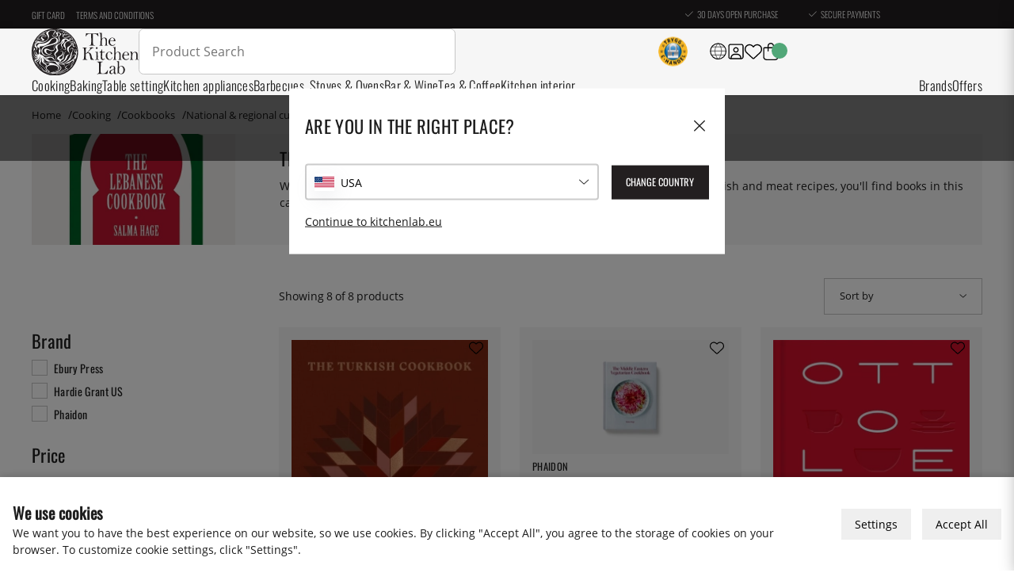

--- FILE ---
content_type: text/html; charset=UTF-8
request_url: https://www.kitchenlab.eu/en/k/cooking/cookbooks/national-regional-cuisines/the-middle-east/
body_size: 73840
content:
<!DOCTYPE html>
<html lang='EN'>
<head>
	<title>The Middle East - Buy Online | KitchenLab</title>
	<meta charset="utf-8">
	<meta name="description" content="Explore our selection of The Middle East. KitchenLab - High quality kitchenware, online since 2011. Safe and easy payments">
	<meta name="keywords" content="The Middle East, Cooking, Cooking - Cookbooks - National & regional cuisines - The Middle East , the, middle, east, buy, online, kitchenlab">
	<meta name="robots" content="INDEX, FOLLOW">
	<meta name="revisit-after" content="14 days">
	<meta name="distribution" content="global">
	<meta http-equiv="expires" content="0">
	<meta name="theme-color" content="#000000" />
	<!-- disables Compatibility view IE -->
	<meta http-equiv="X-UA-Compatible" content="IE=9; IE=8; IE=7; IE=EDGE" />

	<!-- hreflang -->
	<link rel="alternate" hreflang="sv-se" href="https://www.kitchenlab.se/k/matlagning/kokbocker/nationella-regionala-kok/mellanostern/">
<link rel="alternate" hreflang="x-default" href="https://www.kitchenlab.eu/en/k/cooking/cookbooks/national-regional-cuisines/the-middle-east/">
<link rel="alternate" hreflang="fr" href="https://www.kitchenlab.eu/fr/k/cuisine/livres-de-cuisine/cuisines-nationales-et-regionales/moyen-orient/">
<link rel="alternate" hreflang="de" href="https://www.kitchenlab.eu/de/k/kochen/kochbucher/nationale-regionale-kuche/der-mittlere-osten/">
<link rel="alternate" hreflang="fi-fi" href="https://www.kitchenlab.fi/k/ruoanlaitto/keittokirjat/kansallinen-alueellinen-ruoka/lahi-ita/">
<link rel="alternate" hreflang="de-de" href="https://www.thekitchenlab.de/de/k/kochen/kochbucher/nationale-regionale-kuche/der-mittlere-osten/">
<link rel="alternate" hreflang="da-dk" href="https://www.thekitchenlab.dk/k/madlavning/kogeboger/nationale-regionale-kokkener/mellemosten/">
<link rel="alternate" hreflang="fr-fr" href="https://www.thekitchenlab.fr/fr/k/cuisine/livres-de-cuisine/cuisines-nationales-et-regionales/moyen-orient/">
<link rel="alternate" hreflang="nl-nl" href="https://www.thekitchenlab.nl/k/koken/kookboeken/nationale-en-regionale-keukens/het-midden-oosten/">
<link rel="alternate" hreflang="no-no" href="https://www.thekitchenlab.no/k/matlaging/kokeboker/nasjonale-og-regionale-retter/midtosten/">
<link rel="alternate" hreflang="pl-pl" href="https://www.thekitchenlab.pl/k/gotowanie/ksiki-kucharskie/kuchnie-narodowe-i-regionalne/bliski-wschd/">
<link rel="alternate" hreflang="en" href="https://www.kitchenlab.eu/en/k/cooking/cookbooks/national-regional-cuisines/the-middle-east/">


	<!-- Responsive and mobile friendly stuff -->
	<meta name="HandheldFriendly" content="True">
	<meta name="viewport" content="initial-scale=1.0, maximum-scale=5.0, width=device-width">
	<meta name="apple-mobile-web-app-capable" content="yes" />
	<link rel="canonical" href="https://www.kitchenlab.eu/en/k/cooking/cookbooks/national-regional-cuisines/the-middle-east/" />
	<meta property="og:title" content="The Middle East"/>
<meta property="og:url" content="https://www.kitchenlab.eu/en/k/cooking/cookbooks/national-regional-cuisines/the-middle-east/"/>


	<link rel="preload" as="font" href="/themes/utilities/webfonts/opensans/OpenSans-Regular.woff2"
		onload="this.rel='font'" crossorigin>
	<link rel="preload" as="font" href="/themes/utilities/webfonts/oswald/Oswald-Regular.woff2"
		onload="this.rel='font'" crossorigin>
	<link rel="preload" as="font" href="/themes/utilities/webfonts/oswald/Oswald-Light.woff2"
		onload="this.rel='font'" crossorigin>
	<link rel="preload" as="font" href="/themes/utilities/webfonts/fontawesome/fa-light-300.woff2"
		onload="this.rel='font'" crossorigin>

		<link rel="preload" as="image" href="/themes/utilities/img/logo.svg">
		<link rel="preload" as="image" href="/themes/utilities/icons/light/square-user.svg">
		<link rel="preload" as="image" href="/themes/utilities/icons/light/heart.svg">
		<link rel="preload" as="image" href="/themes/utilities/icons/light/bag-shopping.svg">
		<!--link rel="preload" as="image" href="/themes/utilities/icons/light/magnifying-glass.svg"-->
		<link rel="preload" as="image" href="/themes/utilities/icons/light/bars.svg">

	<script type="text/javascript">
		if (/MSIE \d|Trident.*rv:/.test(navigator.userAgent)) {
			document.write('<script src="/themes/master/design/script/ie11CustomProperties.js"><\/script><link rel="stylesheet" href="/themes/master/design/css/ie.css">');
		}
	</script>

	



<style>
    :root {
        --css_news: "New"; /* Nyhet */
        --css_cart: "Cart"; /* Varukorg */
    }
</style>



<script nonce="7eyjQwr8D-yi2yQxAQWw6XqU5z2N75f6Z-3_IKUq6p8">/** FILE: /themes/default/design/script/jquery.min.3.4.1.js **/
!function(e,t){"use strict";"object"==typeof module&&"object"==typeof module.exports?module.exports=e.document?t(e,!0):function(e){if(!e.document)throw new Error("jQuery requires a window with a document");return t(e)}:t(e)}("undefined"!=typeof window?window:this,function(C,e){"use strict";var t=[],E=C.document,r=Object.getPrototypeOf,s=t.slice,g=t.concat,u=t.push,i=t.indexOf,n={},o=n.toString,v=n.hasOwnProperty,a=v.toString,l=a.call(Object),y={},m=function(e){return"function"==typeof e&&"number"!=typeof e.nodeType},x=function(e){return null!=e&&e===e.window},c={type:!0,src:!0,nonce:!0,noModule:!0};function b(e,t,n){var r,i,o=(n=n||E).createElement("script");if(o.text=e,t)for(r in c)(i=t[r]||t.getAttribute&&t.getAttribute(r))&&o.setAttribute(r,i);n.head.appendChild(o).parentNode.removeChild(o)}function w(e){return null==e?e+"":"object"==typeof e||"function"==typeof e?n[o.call(e)]||"object":typeof e}var f="3.4.1",k=function(e,t){return new k.fn.init(e,t)},p=/^[\s\uFEFF\xA0]+|[\s\uFEFF\xA0]+$/g;function d(e){var t=!!e&&"length"in e&&e.length,n=w(e);return!m(e)&&!x(e)&&("array"===n||0===t||"number"==typeof t&&0<t&&t-1 in e)}k.fn=k.prototype={jquery:f,constructor:k,length:0,toArray:function(){return s.call(this)},get:function(e){return null==e?s.call(this):e<0?this[e+this.length]:this[e]},pushStack:function(e){var t=k.merge(this.constructor(),e);return t.prevObject=this,t},each:function(e){return k.each(this,e)},map:function(n){return this.pushStack(k.map(this,function(e,t){return n.call(e,t,e)}))},slice:function(){return this.pushStack(s.apply(this,arguments))},first:function(){return this.eq(0)},last:function(){return this.eq(-1)},eq:function(e){var t=this.length,n=+e+(e<0?t:0);return this.pushStack(0<=n&&n<t?[this[n]]:[])},end:function(){return this.prevObject||this.constructor()},push:u,sort:t.sort,splice:t.splice},k.extend=k.fn.extend=function(){var e,t,n,r,i,o,a=arguments[0]||{},s=1,u=arguments.length,l=!1;for("boolean"==typeof a&&(l=a,a=arguments[s]||{},s++),"object"==typeof a||m(a)||(a={}),s===u&&(a=this,s--);s<u;s++)if(null!=(e=arguments[s]))for(t in e)r=e[t],"__proto__"!==t&&a!==r&&(l&&r&&(k.isPlainObject(r)||(i=Array.isArray(r)))?(n=a[t],o=i&&!Array.isArray(n)?[]:i||k.isPlainObject(n)?n:{},i=!1,a[t]=k.extend(l,o,r)):void 0!==r&&(a[t]=r));return a},k.extend({expando:"jQuery"+(f+Math.random()).replace(/\D/g,""),isReady:!0,error:function(e){throw new Error(e)},noop:function(){},isPlainObject:function(e){var t,n;return!(!e||"[object Object]"!==o.call(e))&&(!(t=r(e))||"function"==typeof(n=v.call(t,"constructor")&&t.constructor)&&a.call(n)===l)},isEmptyObject:function(e){var t;for(t in e)return!1;return!0},globalEval:function(e,t){b(e,{nonce:t&&t.nonce})},each:function(e,t){var n,r=0;if(d(e)){for(n=e.length;r<n;r++)if(!1===t.call(e[r],r,e[r]))break}else for(r in e)if(!1===t.call(e[r],r,e[r]))break;return e},trim:function(e){return null==e?"":(e+"").replace(p,"")},makeArray:function(e,t){var n=t||[];return null!=e&&(d(Object(e))?k.merge(n,"string"==typeof e?[e]:e):u.call(n,e)),n},inArray:function(e,t,n){return null==t?-1:i.call(t,e,n)},merge:function(e,t){for(var n=+t.length,r=0,i=e.length;r<n;r++)e[i++]=t[r];return e.length=i,e},grep:function(e,t,n){for(var r=[],i=0,o=e.length,a=!n;i<o;i++)!t(e[i],i)!==a&&r.push(e[i]);return r},map:function(e,t,n){var r,i,o=0,a=[];if(d(e))for(r=e.length;o<r;o++)null!=(i=t(e[o],o,n))&&a.push(i);else for(o in e)null!=(i=t(e[o],o,n))&&a.push(i);return g.apply([],a)},guid:1,support:y}),"function"==typeof Symbol&&(k.fn[Symbol.iterator]=t[Symbol.iterator]),k.each("Boolean Number String Function Array Date RegExp Object Error Symbol".split(" "),function(e,t){n["[object "+t+"]"]=t.toLowerCase()});var h=function(n){var e,d,b,o,i,h,f,g,w,u,l,T,C,a,E,v,s,c,y,k="sizzle"+1*new Date,m=n.document,S=0,r=0,p=ue(),x=ue(),N=ue(),A=ue(),D=function(e,t){return e===t&&(l=!0),0},j={}.hasOwnProperty,t=[],q=t.pop,L=t.push,H=t.push,O=t.slice,P=function(e,t){for(var n=0,r=e.length;n<r;n++)if(e[n]===t)return n;return-1},R="checked|selected|async|autofocus|autoplay|controls|defer|disabled|hidden|ismap|loop|multiple|open|readonly|required|scoped",M="[\\x20\\t\\r\\n\\f]",I="(?:\\\\.|[\\w-]|[^\0-\\xa0])+",W="\\["+M+"*("+I+")(?:"+M+"*([*^$|!~]?=)"+M+"*(?:'((?:\\\\.|[^\\\\'])*)'|\"((?:\\\\.|[^\\\\\"])*)\"|("+I+"))|)"+M+"*\\]",$=":("+I+")(?:\\((('((?:\\\\.|[^\\\\'])*)'|\"((?:\\\\.|[^\\\\\"])*)\")|((?:\\\\.|[^\\\\()[\\]]|"+W+")*)|.*)\\)|)",F=new RegExp(M+"+","g"),B=new RegExp("^"+M+"+|((?:^|[^\\\\])(?:\\\\.)*)"+M+"+$","g"),_=new RegExp("^"+M+"*,"+M+"*"),z=new RegExp("^"+M+"*([>+~]|"+M+")"+M+"*"),U=new RegExp(M+"|>"),X=new RegExp($),V=new RegExp("^"+I+"$"),G={ID:new RegExp("^#("+I+")"),CLASS:new RegExp("^\\.("+I+")"),TAG:new RegExp("^("+I+"|[*])"),ATTR:new RegExp("^"+W),PSEUDO:new RegExp("^"+$),CHILD:new RegExp("^:(only|first|last|nth|nth-last)-(child|of-type)(?:\\("+M+"*(even|odd|(([+-]|)(\\d*)n|)"+M+"*(?:([+-]|)"+M+"*(\\d+)|))"+M+"*\\)|)","i"),bool:new RegExp("^(?:"+R+")$","i"),needsContext:new RegExp("^"+M+"*[>+~]|:(even|odd|eq|gt|lt|nth|first|last)(?:\\("+M+"*((?:-\\d)?\\d*)"+M+"*\\)|)(?=[^-]|$)","i")},Y=/HTML$/i,Q=/^(?:input|select|textarea|button)$/i,J=/^h\d$/i,K=/^[^{]+\{\s*\[native \w/,Z=/^(?:#([\w-]+)|(\w+)|\.([\w-]+))$/,ee=/[+~]/,te=new RegExp("\\\\([\\da-f]{1,6}"+M+"?|("+M+")|.)","ig"),ne=function(e,t,n){var r="0x"+t-65536;return r!=r||n?t:r<0?String.fromCharCode(r+65536):String.fromCharCode(r>>10|55296,1023&r|56320)},re=/([\0-\x1f\x7f]|^-?\d)|^-$|[^\0-\x1f\x7f-\uFFFF\w-]/g,ie=function(e,t){return t?"\0"===e?"\ufffd":e.slice(0,-1)+"\\"+e.charCodeAt(e.length-1).toString(16)+" ":"\\"+e},oe=function(){T()},ae=be(function(e){return!0===e.disabled&&"fieldset"===e.nodeName.toLowerCase()},{dir:"parentNode",next:"legend"});try{H.apply(t=O.call(m.childNodes),m.childNodes),t[m.childNodes.length].nodeType}catch(e){H={apply:t.length?function(e,t){L.apply(e,O.call(t))}:function(e,t){var n=e.length,r=0;while(e[n++]=t[r++]);e.length=n-1}}}function se(t,e,n,r){var i,o,a,s,u,l,c,f=e&&e.ownerDocument,p=e?e.nodeType:9;if(n=n||[],"string"!=typeof t||!t||1!==p&&9!==p&&11!==p)return n;if(!r&&((e?e.ownerDocument||e:m)!==C&&T(e),e=e||C,E)){if(11!==p&&(u=Z.exec(t)))if(i=u[1]){if(9===p){if(!(a=e.getElementById(i)))return n;if(a.id===i)return n.push(a),n}else if(f&&(a=f.getElementById(i))&&y(e,a)&&a.id===i)return n.push(a),n}else{if(u[2])return H.apply(n,e.getElementsByTagName(t)),n;if((i=u[3])&&d.getElementsByClassName&&e.getElementsByClassName)return H.apply(n,e.getElementsByClassName(i)),n}if(d.qsa&&!A[t+" "]&&(!v||!v.test(t))&&(1!==p||"object"!==e.nodeName.toLowerCase())){if(c=t,f=e,1===p&&U.test(t)){(s=e.getAttribute("id"))?s=s.replace(re,ie):e.setAttribute("id",s=k),o=(l=h(t)).length;while(o--)l[o]="#"+s+" "+xe(l[o]);c=l.join(","),f=ee.test(t)&&ye(e.parentNode)||e}try{return H.apply(n,f.querySelectorAll(c)),n}catch(e){A(t,!0)}finally{s===k&&e.removeAttribute("id")}}}return g(t.replace(B,"$1"),e,n,r)}function ue(){var r=[];return function e(t,n){return r.push(t+" ")>b.cacheLength&&delete e[r.shift()],e[t+" "]=n}}function le(e){return e[k]=!0,e}function ce(e){var t=C.createElement("fieldset");try{return!!e(t)}catch(e){return!1}finally{t.parentNode&&t.parentNode.removeChild(t),t=null}}function fe(e,t){var n=e.split("|"),r=n.length;while(r--)b.attrHandle[n[r]]=t}function pe(e,t){var n=t&&e,r=n&&1===e.nodeType&&1===t.nodeType&&e.sourceIndex-t.sourceIndex;if(r)return r;if(n)while(n=n.nextSibling)if(n===t)return-1;return e?1:-1}function de(t){return function(e){return"input"===e.nodeName.toLowerCase()&&e.type===t}}function he(n){return function(e){var t=e.nodeName.toLowerCase();return("input"===t||"button"===t)&&e.type===n}}function ge(t){return function(e){return"form"in e?e.parentNode&&!1===e.disabled?"label"in e?"label"in e.parentNode?e.parentNode.disabled===t:e.disabled===t:e.isDisabled===t||e.isDisabled!==!t&&ae(e)===t:e.disabled===t:"label"in e&&e.disabled===t}}function ve(a){return le(function(o){return o=+o,le(function(e,t){var n,r=a([],e.length,o),i=r.length;while(i--)e[n=r[i]]&&(e[n]=!(t[n]=e[n]))})})}function ye(e){return e&&"undefined"!=typeof e.getElementsByTagName&&e}for(e in d=se.support={},i=se.isXML=function(e){var t=e.namespaceURI,n=(e.ownerDocument||e).documentElement;return!Y.test(t||n&&n.nodeName||"HTML")},T=se.setDocument=function(e){var t,n,r=e?e.ownerDocument||e:m;return r!==C&&9===r.nodeType&&r.documentElement&&(a=(C=r).documentElement,E=!i(C),m!==C&&(n=C.defaultView)&&n.top!==n&&(n.addEventListener?n.addEventListener("unload",oe,!1):n.attachEvent&&n.attachEvent("onunload",oe)),d.attributes=ce(function(e){return e.className="i",!e.getAttribute("className")}),d.getElementsByTagName=ce(function(e){return e.appendChild(C.createComment("")),!e.getElementsByTagName("*").length}),d.getElementsByClassName=K.test(C.getElementsByClassName),d.getById=ce(function(e){return a.appendChild(e).id=k,!C.getElementsByName||!C.getElementsByName(k).length}),d.getById?(b.filter.ID=function(e){var t=e.replace(te,ne);return function(e){return e.getAttribute("id")===t}},b.find.ID=function(e,t){if("undefined"!=typeof t.getElementById&&E){var n=t.getElementById(e);return n?[n]:[]}}):(b.filter.ID=function(e){var n=e.replace(te,ne);return function(e){var t="undefined"!=typeof e.getAttributeNode&&e.getAttributeNode("id");return t&&t.value===n}},b.find.ID=function(e,t){if("undefined"!=typeof t.getElementById&&E){var n,r,i,o=t.getElementById(e);if(o){if((n=o.getAttributeNode("id"))&&n.value===e)return[o];i=t.getElementsByName(e),r=0;while(o=i[r++])if((n=o.getAttributeNode("id"))&&n.value===e)return[o]}return[]}}),b.find.TAG=d.getElementsByTagName?function(e,t){return"undefined"!=typeof t.getElementsByTagName?t.getElementsByTagName(e):d.qsa?t.querySelectorAll(e):void 0}:function(e,t){var n,r=[],i=0,o=t.getElementsByTagName(e);if("*"===e){while(n=o[i++])1===n.nodeType&&r.push(n);return r}return o},b.find.CLASS=d.getElementsByClassName&&function(e,t){if("undefined"!=typeof t.getElementsByClassName&&E)return t.getElementsByClassName(e)},s=[],v=[],(d.qsa=K.test(C.querySelectorAll))&&(ce(function(e){a.appendChild(e).innerHTML="<a id='"+k+"'></a><select id='"+k+"-\r\\' msallowcapture=''><option selected=''></option></select>",e.querySelectorAll("[msallowcapture^='']").length&&v.push("[*^$]="+M+"*(?:''|\"\")"),e.querySelectorAll("[selected]").length||v.push("\\["+M+"*(?:value|"+R+")"),e.querySelectorAll("[id~="+k+"-]").length||v.push("~="),e.querySelectorAll(":checked").length||v.push(":checked"),e.querySelectorAll("a#"+k+"+*").length||v.push(".#.+[+~]")}),ce(function(e){e.innerHTML="<a href='' disabled='disabled'></a><select disabled='disabled'><option/></select>";var t=C.createElement("input");t.setAttribute("type","hidden"),e.appendChild(t).setAttribute("name","D"),e.querySelectorAll("[name=d]").length&&v.push("name"+M+"*[*^$|!~]?="),2!==e.querySelectorAll(":enabled").length&&v.push(":enabled",":disabled"),a.appendChild(e).disabled=!0,2!==e.querySelectorAll(":disabled").length&&v.push(":enabled",":disabled"),e.querySelectorAll("*,:x"),v.push(",.*:")})),(d.matchesSelector=K.test(c=a.matches||a.webkitMatchesSelector||a.mozMatchesSelector||a.oMatchesSelector||a.msMatchesSelector))&&ce(function(e){d.disconnectedMatch=c.call(e,"*"),c.call(e,"[s!='']:x"),s.push("!=",$)}),v=v.length&&new RegExp(v.join("|")),s=s.length&&new RegExp(s.join("|")),t=K.test(a.compareDocumentPosition),y=t||K.test(a.contains)?function(e,t){var n=9===e.nodeType?e.documentElement:e,r=t&&t.parentNode;return e===r||!(!r||1!==r.nodeType||!(n.contains?n.contains(r):e.compareDocumentPosition&&16&e.compareDocumentPosition(r)))}:function(e,t){if(t)while(t=t.parentNode)if(t===e)return!0;return!1},D=t?function(e,t){if(e===t)return l=!0,0;var n=!e.compareDocumentPosition-!t.compareDocumentPosition;return n||(1&(n=(e.ownerDocument||e)===(t.ownerDocument||t)?e.compareDocumentPosition(t):1)||!d.sortDetached&&t.compareDocumentPosition(e)===n?e===C||e.ownerDocument===m&&y(m,e)?-1:t===C||t.ownerDocument===m&&y(m,t)?1:u?P(u,e)-P(u,t):0:4&n?-1:1)}:function(e,t){if(e===t)return l=!0,0;var n,r=0,i=e.parentNode,o=t.parentNode,a=[e],s=[t];if(!i||!o)return e===C?-1:t===C?1:i?-1:o?1:u?P(u,e)-P(u,t):0;if(i===o)return pe(e,t);n=e;while(n=n.parentNode)a.unshift(n);n=t;while(n=n.parentNode)s.unshift(n);while(a[r]===s[r])r++;return r?pe(a[r],s[r]):a[r]===m?-1:s[r]===m?1:0}),C},se.matches=function(e,t){return se(e,null,null,t)},se.matchesSelector=function(e,t){if((e.ownerDocument||e)!==C&&T(e),d.matchesSelector&&E&&!A[t+" "]&&(!s||!s.test(t))&&(!v||!v.test(t)))try{var n=c.call(e,t);if(n||d.disconnectedMatch||e.document&&11!==e.document.nodeType)return n}catch(e){A(t,!0)}return 0<se(t,C,null,[e]).length},se.contains=function(e,t){return(e.ownerDocument||e)!==C&&T(e),y(e,t)},se.attr=function(e,t){(e.ownerDocument||e)!==C&&T(e);var n=b.attrHandle[t.toLowerCase()],r=n&&j.call(b.attrHandle,t.toLowerCase())?n(e,t,!E):void 0;return void 0!==r?r:d.attributes||!E?e.getAttribute(t):(r=e.getAttributeNode(t))&&r.specified?r.value:null},se.escape=function(e){return(e+"").replace(re,ie)},se.error=function(e){throw new Error("Syntax error, unrecognized expression: "+e)},se.uniqueSort=function(e){var t,n=[],r=0,i=0;if(l=!d.detectDuplicates,u=!d.sortStable&&e.slice(0),e.sort(D),l){while(t=e[i++])t===e[i]&&(r=n.push(i));while(r--)e.splice(n[r],1)}return u=null,e},o=se.getText=function(e){var t,n="",r=0,i=e.nodeType;if(i){if(1===i||9===i||11===i){if("string"==typeof e.textContent)return e.textContent;for(e=e.firstChild;e;e=e.nextSibling)n+=o(e)}else if(3===i||4===i)return e.nodeValue}else while(t=e[r++])n+=o(t);return n},(b=se.selectors={cacheLength:50,createPseudo:le,match:G,attrHandle:{},find:{},relative:{">":{dir:"parentNode",first:!0}," ":{dir:"parentNode"},"+":{dir:"previousSibling",first:!0},"~":{dir:"previousSibling"}},preFilter:{ATTR:function(e){return e[1]=e[1].replace(te,ne),e[3]=(e[3]||e[4]||e[5]||"").replace(te,ne),"~="===e[2]&&(e[3]=" "+e[3]+" "),e.slice(0,4)},CHILD:function(e){return e[1]=e[1].toLowerCase(),"nth"===e[1].slice(0,3)?(e[3]||se.error(e[0]),e[4]=+(e[4]?e[5]+(e[6]||1):2*("even"===e[3]||"odd"===e[3])),e[5]=+(e[7]+e[8]||"odd"===e[3])):e[3]&&se.error(e[0]),e},PSEUDO:function(e){var t,n=!e[6]&&e[2];return G.CHILD.test(e[0])?null:(e[3]?e[2]=e[4]||e[5]||"":n&&X.test(n)&&(t=h(n,!0))&&(t=n.indexOf(")",n.length-t)-n.length)&&(e[0]=e[0].slice(0,t),e[2]=n.slice(0,t)),e.slice(0,3))}},filter:{TAG:function(e){var t=e.replace(te,ne).toLowerCase();return"*"===e?function(){return!0}:function(e){return e.nodeName&&e.nodeName.toLowerCase()===t}},CLASS:function(e){var t=p[e+" "];return t||(t=new RegExp("(^|"+M+")"+e+"("+M+"|$)"))&&p(e,function(e){return t.test("string"==typeof e.className&&e.className||"undefined"!=typeof e.getAttribute&&e.getAttribute("class")||"")})},ATTR:function(n,r,i){return function(e){var t=se.attr(e,n);return null==t?"!="===r:!r||(t+="","="===r?t===i:"!="===r?t!==i:"^="===r?i&&0===t.indexOf(i):"*="===r?i&&-1<t.indexOf(i):"$="===r?i&&t.slice(-i.length)===i:"~="===r?-1<(" "+t.replace(F," ")+" ").indexOf(i):"|="===r&&(t===i||t.slice(0,i.length+1)===i+"-"))}},CHILD:function(h,e,t,g,v){var y="nth"!==h.slice(0,3),m="last"!==h.slice(-4),x="of-type"===e;return 1===g&&0===v?function(e){return!!e.parentNode}:function(e,t,n){var r,i,o,a,s,u,l=y!==m?"nextSibling":"previousSibling",c=e.parentNode,f=x&&e.nodeName.toLowerCase(),p=!n&&!x,d=!1;if(c){if(y){while(l){a=e;while(a=a[l])if(x?a.nodeName.toLowerCase()===f:1===a.nodeType)return!1;u=l="only"===h&&!u&&"nextSibling"}return!0}if(u=[m?c.firstChild:c.lastChild],m&&p){d=(s=(r=(i=(o=(a=c)[k]||(a[k]={}))[a.uniqueID]||(o[a.uniqueID]={}))[h]||[])[0]===S&&r[1])&&r[2],a=s&&c.childNodes[s];while(a=++s&&a&&a[l]||(d=s=0)||u.pop())if(1===a.nodeType&&++d&&a===e){i[h]=[S,s,d];break}}else if(p&&(d=s=(r=(i=(o=(a=e)[k]||(a[k]={}))[a.uniqueID]||(o[a.uniqueID]={}))[h]||[])[0]===S&&r[1]),!1===d)while(a=++s&&a&&a[l]||(d=s=0)||u.pop())if((x?a.nodeName.toLowerCase()===f:1===a.nodeType)&&++d&&(p&&((i=(o=a[k]||(a[k]={}))[a.uniqueID]||(o[a.uniqueID]={}))[h]=[S,d]),a===e))break;return(d-=v)===g||d%g==0&&0<=d/g}}},PSEUDO:function(e,o){var t,a=b.pseudos[e]||b.setFilters[e.toLowerCase()]||se.error("unsupported pseudo: "+e);return a[k]?a(o):1<a.length?(t=[e,e,"",o],b.setFilters.hasOwnProperty(e.toLowerCase())?le(function(e,t){var n,r=a(e,o),i=r.length;while(i--)e[n=P(e,r[i])]=!(t[n]=r[i])}):function(e){return a(e,0,t)}):a}},pseudos:{not:le(function(e){var r=[],i=[],s=f(e.replace(B,"$1"));return s[k]?le(function(e,t,n,r){var i,o=s(e,null,r,[]),a=e.length;while(a--)(i=o[a])&&(e[a]=!(t[a]=i))}):function(e,t,n){return r[0]=e,s(r,null,n,i),r[0]=null,!i.pop()}}),has:le(function(t){return function(e){return 0<se(t,e).length}}),contains:le(function(t){return t=t.replace(te,ne),function(e){return-1<(e.textContent||o(e)).indexOf(t)}}),lang:le(function(n){return V.test(n||"")||se.error("unsupported lang: "+n),n=n.replace(te,ne).toLowerCase(),function(e){var t;do{if(t=E?e.lang:e.getAttribute("xml:lang")||e.getAttribute("lang"))return(t=t.toLowerCase())===n||0===t.indexOf(n+"-")}while((e=e.parentNode)&&1===e.nodeType);return!1}}),target:function(e){var t=n.location&&n.location.hash;return t&&t.slice(1)===e.id},root:function(e){return e===a},focus:function(e){return e===C.activeElement&&(!C.hasFocus||C.hasFocus())&&!!(e.type||e.href||~e.tabIndex)},enabled:ge(!1),disabled:ge(!0),checked:function(e){var t=e.nodeName.toLowerCase();return"input"===t&&!!e.checked||"option"===t&&!!e.selected},selected:function(e){return e.parentNode&&e.parentNode.selectedIndex,!0===e.selected},empty:function(e){for(e=e.firstChild;e;e=e.nextSibling)if(e.nodeType<6)return!1;return!0},parent:function(e){return!b.pseudos.empty(e)},header:function(e){return J.test(e.nodeName)},input:function(e){return Q.test(e.nodeName)},button:function(e){var t=e.nodeName.toLowerCase();return"input"===t&&"button"===e.type||"button"===t},text:function(e){var t;return"input"===e.nodeName.toLowerCase()&&"text"===e.type&&(null==(t=e.getAttribute("type"))||"text"===t.toLowerCase())},first:ve(function(){return[0]}),last:ve(function(e,t){return[t-1]}),eq:ve(function(e,t,n){return[n<0?n+t:n]}),even:ve(function(e,t){for(var n=0;n<t;n+=2)e.push(n);return e}),odd:ve(function(e,t){for(var n=1;n<t;n+=2)e.push(n);return e}),lt:ve(function(e,t,n){for(var r=n<0?n+t:t<n?t:n;0<=--r;)e.push(r);return e}),gt:ve(function(e,t,n){for(var r=n<0?n+t:n;++r<t;)e.push(r);return e})}}).pseudos.nth=b.pseudos.eq,{radio:!0,checkbox:!0,file:!0,password:!0,image:!0})b.pseudos[e]=de(e);for(e in{submit:!0,reset:!0})b.pseudos[e]=he(e);function me(){}function xe(e){for(var t=0,n=e.length,r="";t<n;t++)r+=e[t].value;return r}function be(s,e,t){var u=e.dir,l=e.next,c=l||u,f=t&&"parentNode"===c,p=r++;return e.first?function(e,t,n){while(e=e[u])if(1===e.nodeType||f)return s(e,t,n);return!1}:function(e,t,n){var r,i,o,a=[S,p];if(n){while(e=e[u])if((1===e.nodeType||f)&&s(e,t,n))return!0}else while(e=e[u])if(1===e.nodeType||f)if(i=(o=e[k]||(e[k]={}))[e.uniqueID]||(o[e.uniqueID]={}),l&&l===e.nodeName.toLowerCase())e=e[u]||e;else{if((r=i[c])&&r[0]===S&&r[1]===p)return a[2]=r[2];if((i[c]=a)[2]=s(e,t,n))return!0}return!1}}function we(i){return 1<i.length?function(e,t,n){var r=i.length;while(r--)if(!i[r](e,t,n))return!1;return!0}:i[0]}function Te(e,t,n,r,i){for(var o,a=[],s=0,u=e.length,l=null!=t;s<u;s++)(o=e[s])&&(n&&!n(o,r,i)||(a.push(o),l&&t.push(s)));return a}function Ce(d,h,g,v,y,e){return v&&!v[k]&&(v=Ce(v)),y&&!y[k]&&(y=Ce(y,e)),le(function(e,t,n,r){var i,o,a,s=[],u=[],l=t.length,c=e||function(e,t,n){for(var r=0,i=t.length;r<i;r++)se(e,t[r],n);return n}(h||"*",n.nodeType?[n]:n,[]),f=!d||!e&&h?c:Te(c,s,d,n,r),p=g?y||(e?d:l||v)?[]:t:f;if(g&&g(f,p,n,r),v){i=Te(p,u),v(i,[],n,r),o=i.length;while(o--)(a=i[o])&&(p[u[o]]=!(f[u[o]]=a))}if(e){if(y||d){if(y){i=[],o=p.length;while(o--)(a=p[o])&&i.push(f[o]=a);y(null,p=[],i,r)}o=p.length;while(o--)(a=p[o])&&-1<(i=y?P(e,a):s[o])&&(e[i]=!(t[i]=a))}}else p=Te(p===t?p.splice(l,p.length):p),y?y(null,t,p,r):H.apply(t,p)})}function Ee(e){for(var i,t,n,r=e.length,o=b.relative[e[0].type],a=o||b.relative[" "],s=o?1:0,u=be(function(e){return e===i},a,!0),l=be(function(e){return-1<P(i,e)},a,!0),c=[function(e,t,n){var r=!o&&(n||t!==w)||((i=t).nodeType?u(e,t,n):l(e,t,n));return i=null,r}];s<r;s++)if(t=b.relative[e[s].type])c=[be(we(c),t)];else{if((t=b.filter[e[s].type].apply(null,e[s].matches))[k]){for(n=++s;n<r;n++)if(b.relative[e[n].type])break;return Ce(1<s&&we(c),1<s&&xe(e.slice(0,s-1).concat({value:" "===e[s-2].type?"*":""})).replace(B,"$1"),t,s<n&&Ee(e.slice(s,n)),n<r&&Ee(e=e.slice(n)),n<r&&xe(e))}c.push(t)}return we(c)}return me.prototype=b.filters=b.pseudos,b.setFilters=new me,h=se.tokenize=function(e,t){var n,r,i,o,a,s,u,l=x[e+" "];if(l)return t?0:l.slice(0);a=e,s=[],u=b.preFilter;while(a){for(o in n&&!(r=_.exec(a))||(r&&(a=a.slice(r[0].length)||a),s.push(i=[])),n=!1,(r=z.exec(a))&&(n=r.shift(),i.push({value:n,type:r[0].replace(B," ")}),a=a.slice(n.length)),b.filter)!(r=G[o].exec(a))||u[o]&&!(r=u[o](r))||(n=r.shift(),i.push({value:n,type:o,matches:r}),a=a.slice(n.length));if(!n)break}return t?a.length:a?se.error(e):x(e,s).slice(0)},f=se.compile=function(e,t){var n,v,y,m,x,r,i=[],o=[],a=N[e+" "];if(!a){t||(t=h(e)),n=t.length;while(n--)(a=Ee(t[n]))[k]?i.push(a):o.push(a);(a=N(e,(v=o,m=0<(y=i).length,x=0<v.length,r=function(e,t,n,r,i){var o,a,s,u=0,l="0",c=e&&[],f=[],p=w,d=e||x&&b.find.TAG("*",i),h=S+=null==p?1:Math.random()||.1,g=d.length;for(i&&(w=t===C||t||i);l!==g&&null!=(o=d[l]);l++){if(x&&o){a=0,t||o.ownerDocument===C||(T(o),n=!E);while(s=v[a++])if(s(o,t||C,n)){r.push(o);break}i&&(S=h)}m&&((o=!s&&o)&&u--,e&&c.push(o))}if(u+=l,m&&l!==u){a=0;while(s=y[a++])s(c,f,t,n);if(e){if(0<u)while(l--)c[l]||f[l]||(f[l]=q.call(r));f=Te(f)}H.apply(r,f),i&&!e&&0<f.length&&1<u+y.length&&se.uniqueSort(r)}return i&&(S=h,w=p),c},m?le(r):r))).selector=e}return a},g=se.select=function(e,t,n,r){var i,o,a,s,u,l="function"==typeof e&&e,c=!r&&h(e=l.selector||e);if(n=n||[],1===c.length){if(2<(o=c[0]=c[0].slice(0)).length&&"ID"===(a=o[0]).type&&9===t.nodeType&&E&&b.relative[o[1].type]){if(!(t=(b.find.ID(a.matches[0].replace(te,ne),t)||[])[0]))return n;l&&(t=t.parentNode),e=e.slice(o.shift().value.length)}i=G.needsContext.test(e)?0:o.length;while(i--){if(a=o[i],b.relative[s=a.type])break;if((u=b.find[s])&&(r=u(a.matches[0].replace(te,ne),ee.test(o[0].type)&&ye(t.parentNode)||t))){if(o.splice(i,1),!(e=r.length&&xe(o)))return H.apply(n,r),n;break}}}return(l||f(e,c))(r,t,!E,n,!t||ee.test(e)&&ye(t.parentNode)||t),n},d.sortStable=k.split("").sort(D).join("")===k,d.detectDuplicates=!!l,T(),d.sortDetached=ce(function(e){return 1&e.compareDocumentPosition(C.createElement("fieldset"))}),ce(function(e){return e.innerHTML="<a href='#'></a>","#"===e.firstChild.getAttribute("href")})||fe("type|href|height|width",function(e,t,n){if(!n)return e.getAttribute(t,"type"===t.toLowerCase()?1:2)}),d.attributes&&ce(function(e){return e.innerHTML="<input/>",e.firstChild.setAttribute("value",""),""===e.firstChild.getAttribute("value")})||fe("value",function(e,t,n){if(!n&&"input"===e.nodeName.toLowerCase())return e.defaultValue}),ce(function(e){return null==e.getAttribute("disabled")})||fe(R,function(e,t,n){var r;if(!n)return!0===e[t]?t.toLowerCase():(r=e.getAttributeNode(t))&&r.specified?r.value:null}),se}(C);k.find=h,k.expr=h.selectors,k.expr[":"]=k.expr.pseudos,k.uniqueSort=k.unique=h.uniqueSort,k.text=h.getText,k.isXMLDoc=h.isXML,k.contains=h.contains,k.escapeSelector=h.escape;var T=function(e,t,n){var r=[],i=void 0!==n;while((e=e[t])&&9!==e.nodeType)if(1===e.nodeType){if(i&&k(e).is(n))break;r.push(e)}return r},S=function(e,t){for(var n=[];e;e=e.nextSibling)1===e.nodeType&&e!==t&&n.push(e);return n},N=k.expr.match.needsContext;function A(e,t){return e.nodeName&&e.nodeName.toLowerCase()===t.toLowerCase()}var D=/^<([a-z][^\/\0>:\x20\t\r\n\f]*)[\x20\t\r\n\f]*\/?>(?:<\/\1>|)$/i;function j(e,n,r){return m(n)?k.grep(e,function(e,t){return!!n.call(e,t,e)!==r}):n.nodeType?k.grep(e,function(e){return e===n!==r}):"string"!=typeof n?k.grep(e,function(e){return-1<i.call(n,e)!==r}):k.filter(n,e,r)}k.filter=function(e,t,n){var r=t[0];return n&&(e=":not("+e+")"),1===t.length&&1===r.nodeType?k.find.matchesSelector(r,e)?[r]:[]:k.find.matches(e,k.grep(t,function(e){return 1===e.nodeType}))},k.fn.extend({find:function(e){var t,n,r=this.length,i=this;if("string"!=typeof e)return this.pushStack(k(e).filter(function(){for(t=0;t<r;t++)if(k.contains(i[t],this))return!0}));for(n=this.pushStack([]),t=0;t<r;t++)k.find(e,i[t],n);return 1<r?k.uniqueSort(n):n},filter:function(e){return this.pushStack(j(this,e||[],!1))},not:function(e){return this.pushStack(j(this,e||[],!0))},is:function(e){return!!j(this,"string"==typeof e&&N.test(e)?k(e):e||[],!1).length}});var q,L=/^(?:\s*(<[\w\W]+>)[^>]*|#([\w-]+))$/;(k.fn.init=function(e,t,n){var r,i;if(!e)return this;if(n=n||q,"string"==typeof e){if(!(r="<"===e[0]&&">"===e[e.length-1]&&3<=e.length?[null,e,null]:L.exec(e))||!r[1]&&t)return!t||t.jquery?(t||n).find(e):this.constructor(t).find(e);if(r[1]){if(t=t instanceof k?t[0]:t,k.merge(this,k.parseHTML(r[1],t&&t.nodeType?t.ownerDocument||t:E,!0)),D.test(r[1])&&k.isPlainObject(t))for(r in t)m(this[r])?this[r](t[r]):this.attr(r,t[r]);return this}return(i=E.getElementById(r[2]))&&(this[0]=i,this.length=1),this}return e.nodeType?(this[0]=e,this.length=1,this):m(e)?void 0!==n.ready?n.ready(e):e(k):k.makeArray(e,this)}).prototype=k.fn,q=k(E);var H=/^(?:parents|prev(?:Until|All))/,O={children:!0,contents:!0,next:!0,prev:!0};function P(e,t){while((e=e[t])&&1!==e.nodeType);return e}k.fn.extend({has:function(e){var t=k(e,this),n=t.length;return this.filter(function(){for(var e=0;e<n;e++)if(k.contains(this,t[e]))return!0})},closest:function(e,t){var n,r=0,i=this.length,o=[],a="string"!=typeof e&&k(e);if(!N.test(e))for(;r<i;r++)for(n=this[r];n&&n!==t;n=n.parentNode)if(n.nodeType<11&&(a?-1<a.index(n):1===n.nodeType&&k.find.matchesSelector(n,e))){o.push(n);break}return this.pushStack(1<o.length?k.uniqueSort(o):o)},index:function(e){return e?"string"==typeof e?i.call(k(e),this[0]):i.call(this,e.jquery?e[0]:e):this[0]&&this[0].parentNode?this.first().prevAll().length:-1},add:function(e,t){return this.pushStack(k.uniqueSort(k.merge(this.get(),k(e,t))))},addBack:function(e){return this.add(null==e?this.prevObject:this.prevObject.filter(e))}}),k.each({parent:function(e){var t=e.parentNode;return t&&11!==t.nodeType?t:null},parents:function(e){return T(e,"parentNode")},parentsUntil:function(e,t,n){return T(e,"parentNode",n)},next:function(e){return P(e,"nextSibling")},prev:function(e){return P(e,"previousSibling")},nextAll:function(e){return T(e,"nextSibling")},prevAll:function(e){return T(e,"previousSibling")},nextUntil:function(e,t,n){return T(e,"nextSibling",n)},prevUntil:function(e,t,n){return T(e,"previousSibling",n)},siblings:function(e){return S((e.parentNode||{}).firstChild,e)},children:function(e){return S(e.firstChild)},contents:function(e){return"undefined"!=typeof e.contentDocument?e.contentDocument:(A(e,"template")&&(e=e.content||e),k.merge([],e.childNodes))}},function(r,i){k.fn[r]=function(e,t){var n=k.map(this,i,e);return"Until"!==r.slice(-5)&&(t=e),t&&"string"==typeof t&&(n=k.filter(t,n)),1<this.length&&(O[r]||k.uniqueSort(n),H.test(r)&&n.reverse()),this.pushStack(n)}});var R=/[^\x20\t\r\n\f]+/g;function M(e){return e}function I(e){throw e}function W(e,t,n,r){var i;try{e&&m(i=e.promise)?i.call(e).done(t).fail(n):e&&m(i=e.then)?i.call(e,t,n):t.apply(void 0,[e].slice(r))}catch(e){n.apply(void 0,[e])}}k.Callbacks=function(r){var e,n;r="string"==typeof r?(e=r,n={},k.each(e.match(R)||[],function(e,t){n[t]=!0}),n):k.extend({},r);var i,t,o,a,s=[],u=[],l=-1,c=function(){for(a=a||r.once,o=i=!0;u.length;l=-1){t=u.shift();while(++l<s.length)!1===s[l].apply(t[0],t[1])&&r.stopOnFalse&&(l=s.length,t=!1)}r.memory||(t=!1),i=!1,a&&(s=t?[]:"")},f={add:function(){return s&&(t&&!i&&(l=s.length-1,u.push(t)),function n(e){k.each(e,function(e,t){m(t)?r.unique&&f.has(t)||s.push(t):t&&t.length&&"string"!==w(t)&&n(t)})}(arguments),t&&!i&&c()),this},remove:function(){return k.each(arguments,function(e,t){var n;while(-1<(n=k.inArray(t,s,n)))s.splice(n,1),n<=l&&l--}),this},has:function(e){return e?-1<k.inArray(e,s):0<s.length},empty:function(){return s&&(s=[]),this},disable:function(){return a=u=[],s=t="",this},disabled:function(){return!s},lock:function(){return a=u=[],t||i||(s=t=""),this},locked:function(){return!!a},fireWith:function(e,t){return a||(t=[e,(t=t||[]).slice?t.slice():t],u.push(t),i||c()),this},fire:function(){return f.fireWith(this,arguments),this},fired:function(){return!!o}};return f},k.extend({Deferred:function(e){var o=[["notify","progress",k.Callbacks("memory"),k.Callbacks("memory"),2],["resolve","done",k.Callbacks("once memory"),k.Callbacks("once memory"),0,"resolved"],["reject","fail",k.Callbacks("once memory"),k.Callbacks("once memory"),1,"rejected"]],i="pending",a={state:function(){return i},always:function(){return s.done(arguments).fail(arguments),this},"catch":function(e){return a.then(null,e)},pipe:function(){var i=arguments;return k.Deferred(function(r){k.each(o,function(e,t){var n=m(i[t[4]])&&i[t[4]];s[t[1]](function(){var e=n&&n.apply(this,arguments);e&&m(e.promise)?e.promise().progress(r.notify).done(r.resolve).fail(r.reject):r[t[0]+"With"](this,n?[e]:arguments)})}),i=null}).promise()},then:function(t,n,r){var u=0;function l(i,o,a,s){return function(){var n=this,r=arguments,e=function(){var e,t;if(!(i<u)){if((e=a.apply(n,r))===o.promise())throw new TypeError("Thenable self-resolution");t=e&&("object"==typeof e||"function"==typeof e)&&e.then,m(t)?s?t.call(e,l(u,o,M,s),l(u,o,I,s)):(u++,t.call(e,l(u,o,M,s),l(u,o,I,s),l(u,o,M,o.notifyWith))):(a!==M&&(n=void 0,r=[e]),(s||o.resolveWith)(n,r))}},t=s?e:function(){try{e()}catch(e){k.Deferred.exceptionHook&&k.Deferred.exceptionHook(e,t.stackTrace),u<=i+1&&(a!==I&&(n=void 0,r=[e]),o.rejectWith(n,r))}};i?t():(k.Deferred.getStackHook&&(t.stackTrace=k.Deferred.getStackHook()),C.setTimeout(t))}}return k.Deferred(function(e){o[0][3].add(l(0,e,m(r)?r:M,e.notifyWith)),o[1][3].add(l(0,e,m(t)?t:M)),o[2][3].add(l(0,e,m(n)?n:I))}).promise()},promise:function(e){return null!=e?k.extend(e,a):a}},s={};return k.each(o,function(e,t){var n=t[2],r=t[5];a[t[1]]=n.add,r&&n.add(function(){i=r},o[3-e][2].disable,o[3-e][3].disable,o[0][2].lock,o[0][3].lock),n.add(t[3].fire),s[t[0]]=function(){return s[t[0]+"With"](this===s?void 0:this,arguments),this},s[t[0]+"With"]=n.fireWith}),a.promise(s),e&&e.call(s,s),s},when:function(e){var n=arguments.length,t=n,r=Array(t),i=s.call(arguments),o=k.Deferred(),a=function(t){return function(e){r[t]=this,i[t]=1<arguments.length?s.call(arguments):e,--n||o.resolveWith(r,i)}};if(n<=1&&(W(e,o.done(a(t)).resolve,o.reject,!n),"pending"===o.state()||m(i[t]&&i[t].then)))return o.then();while(t--)W(i[t],a(t),o.reject);return o.promise()}});var $=/^(Eval|Internal|Range|Reference|Syntax|Type|URI)Error$/;k.Deferred.exceptionHook=function(e,t){C.console&&C.console.warn&&e&&$.test(e.name)&&C.console.warn("jQuery.Deferred exception: "+e.message,e.stack,t)},k.readyException=function(e){C.setTimeout(function(){throw e})};var F=k.Deferred();function B(){E.removeEventListener("DOMContentLoaded",B),C.removeEventListener("load",B),k.ready()}k.fn.ready=function(e){return F.then(e)["catch"](function(e){k.readyException(e)}),this},k.extend({isReady:!1,readyWait:1,ready:function(e){(!0===e?--k.readyWait:k.isReady)||(k.isReady=!0)!==e&&0<--k.readyWait||F.resolveWith(E,[k])}}),k.ready.then=F.then,"complete"===E.readyState||"loading"!==E.readyState&&!E.documentElement.doScroll?C.setTimeout(k.ready):(E.addEventListener("DOMContentLoaded",B),C.addEventListener("load",B));var _=function(e,t,n,r,i,o,a){var s=0,u=e.length,l=null==n;if("object"===w(n))for(s in i=!0,n)_(e,t,s,n[s],!0,o,a);else if(void 0!==r&&(i=!0,m(r)||(a=!0),l&&(a?(t.call(e,r),t=null):(l=t,t=function(e,t,n){return l.call(k(e),n)})),t))for(;s<u;s++)t(e[s],n,a?r:r.call(e[s],s,t(e[s],n)));return i?e:l?t.call(e):u?t(e[0],n):o},z=/^-ms-/,U=/-([a-z])/g;function X(e,t){return t.toUpperCase()}function V(e){return e.replace(z,"ms-").replace(U,X)}var G=function(e){return 1===e.nodeType||9===e.nodeType||!+e.nodeType};function Y(){this.expando=k.expando+Y.uid++}Y.uid=1,Y.prototype={cache:function(e){var t=e[this.expando];return t||(t={},G(e)&&(e.nodeType?e[this.expando]=t:Object.defineProperty(e,this.expando,{value:t,configurable:!0}))),t},set:function(e,t,n){var r,i=this.cache(e);if("string"==typeof t)i[V(t)]=n;else for(r in t)i[V(r)]=t[r];return i},get:function(e,t){return void 0===t?this.cache(e):e[this.expando]&&e[this.expando][V(t)]},access:function(e,t,n){return void 0===t||t&&"string"==typeof t&&void 0===n?this.get(e,t):(this.set(e,t,n),void 0!==n?n:t)},remove:function(e,t){var n,r=e[this.expando];if(void 0!==r){if(void 0!==t){n=(t=Array.isArray(t)?t.map(V):(t=V(t))in r?[t]:t.match(R)||[]).length;while(n--)delete r[t[n]]}(void 0===t||k.isEmptyObject(r))&&(e.nodeType?e[this.expando]=void 0:delete e[this.expando])}},hasData:function(e){var t=e[this.expando];return void 0!==t&&!k.isEmptyObject(t)}};var Q=new Y,J=new Y,K=/^(?:\{[\w\W]*\}|\[[\w\W]*\])$/,Z=/[A-Z]/g;function ee(e,t,n){var r,i;if(void 0===n&&1===e.nodeType)if(r="data-"+t.replace(Z,"-$&").toLowerCase(),"string"==typeof(n=e.getAttribute(r))){try{n="true"===(i=n)||"false"!==i&&("null"===i?null:i===+i+""?+i:K.test(i)?JSON.parse(i):i)}catch(e){}J.set(e,t,n)}else n=void 0;return n}k.extend({hasData:function(e){return J.hasData(e)||Q.hasData(e)},data:function(e,t,n){return J.access(e,t,n)},removeData:function(e,t){J.remove(e,t)},_data:function(e,t,n){return Q.access(e,t,n)},_removeData:function(e,t){Q.remove(e,t)}}),k.fn.extend({data:function(n,e){var t,r,i,o=this[0],a=o&&o.attributes;if(void 0===n){if(this.length&&(i=J.get(o),1===o.nodeType&&!Q.get(o,"hasDataAttrs"))){t=a.length;while(t--)a[t]&&0===(r=a[t].name).indexOf("data-")&&(r=V(r.slice(5)),ee(o,r,i[r]));Q.set(o,"hasDataAttrs",!0)}return i}return"object"==typeof n?this.each(function(){J.set(this,n)}):_(this,function(e){var t;if(o&&void 0===e)return void 0!==(t=J.get(o,n))?t:void 0!==(t=ee(o,n))?t:void 0;this.each(function(){J.set(this,n,e)})},null,e,1<arguments.length,null,!0)},removeData:function(e){return this.each(function(){J.remove(this,e)})}}),k.extend({queue:function(e,t,n){var r;if(e)return t=(t||"fx")+"queue",r=Q.get(e,t),n&&(!r||Array.isArray(n)?r=Q.access(e,t,k.makeArray(n)):r.push(n)),r||[]},dequeue:function(e,t){t=t||"fx";var n=k.queue(e,t),r=n.length,i=n.shift(),o=k._queueHooks(e,t);"inprogress"===i&&(i=n.shift(),r--),i&&("fx"===t&&n.unshift("inprogress"),delete o.stop,i.call(e,function(){k.dequeue(e,t)},o)),!r&&o&&o.empty.fire()},_queueHooks:function(e,t){var n=t+"queueHooks";return Q.get(e,n)||Q.access(e,n,{empty:k.Callbacks("once memory").add(function(){Q.remove(e,[t+"queue",n])})})}}),k.fn.extend({queue:function(t,n){var e=2;return"string"!=typeof t&&(n=t,t="fx",e--),arguments.length<e?k.queue(this[0],t):void 0===n?this:this.each(function(){var e=k.queue(this,t,n);k._queueHooks(this,t),"fx"===t&&"inprogress"!==e[0]&&k.dequeue(this,t)})},dequeue:function(e){return this.each(function(){k.dequeue(this,e)})},clearQueue:function(e){return this.queue(e||"fx",[])},promise:function(e,t){var n,r=1,i=k.Deferred(),o=this,a=this.length,s=function(){--r||i.resolveWith(o,[o])};"string"!=typeof e&&(t=e,e=void 0),e=e||"fx";while(a--)(n=Q.get(o[a],e+"queueHooks"))&&n.empty&&(r++,n.empty.add(s));return s(),i.promise(t)}});var te=/[+-]?(?:\d*\.|)\d+(?:[eE][+-]?\d+|)/.source,ne=new RegExp("^(?:([+-])=|)("+te+")([a-z%]*)$","i"),re=["Top","Right","Bottom","Left"],ie=E.documentElement,oe=function(e){return k.contains(e.ownerDocument,e)},ae={composed:!0};ie.getRootNode&&(oe=function(e){return k.contains(e.ownerDocument,e)||e.getRootNode(ae)===e.ownerDocument});var se=function(e,t){return"none"===(e=t||e).style.display||""===e.style.display&&oe(e)&&"none"===k.css(e,"display")},ue=function(e,t,n,r){var i,o,a={};for(o in t)a[o]=e.style[o],e.style[o]=t[o];for(o in i=n.apply(e,r||[]),t)e.style[o]=a[o];return i};function le(e,t,n,r){var i,o,a=20,s=r?function(){return r.cur()}:function(){return k.css(e,t,"")},u=s(),l=n&&n[3]||(k.cssNumber[t]?"":"px"),c=e.nodeType&&(k.cssNumber[t]||"px"!==l&&+u)&&ne.exec(k.css(e,t));if(c&&c[3]!==l){u/=2,l=l||c[3],c=+u||1;while(a--)k.style(e,t,c+l),(1-o)*(1-(o=s()/u||.5))<=0&&(a=0),c/=o;c*=2,k.style(e,t,c+l),n=n||[]}return n&&(c=+c||+u||0,i=n[1]?c+(n[1]+1)*n[2]:+n[2],r&&(r.unit=l,r.start=c,r.end=i)),i}var ce={};function fe(e,t){for(var n,r,i,o,a,s,u,l=[],c=0,f=e.length;c<f;c++)(r=e[c]).style&&(n=r.style.display,t?("none"===n&&(l[c]=Q.get(r,"display")||null,l[c]||(r.style.display="")),""===r.style.display&&se(r)&&(l[c]=(u=a=o=void 0,a=(i=r).ownerDocument,s=i.nodeName,(u=ce[s])||(o=a.body.appendChild(a.createElement(s)),u=k.css(o,"display"),o.parentNode.removeChild(o),"none"===u&&(u="block"),ce[s]=u)))):"none"!==n&&(l[c]="none",Q.set(r,"display",n)));for(c=0;c<f;c++)null!=l[c]&&(e[c].style.display=l[c]);return e}k.fn.extend({show:function(){return fe(this,!0)},hide:function(){return fe(this)},toggle:function(e){return"boolean"==typeof e?e?this.show():this.hide():this.each(function(){se(this)?k(this).show():k(this).hide()})}});var pe=/^(?:checkbox|radio)$/i,de=/<([a-z][^\/\0>\x20\t\r\n\f]*)/i,he=/^$|^module$|\/(?:java|ecma)script/i,ge={option:[1,"<select multiple='multiple'>","</select>"],thead:[1,"<table>","</table>"],col:[2,"<table><colgroup>","</colgroup></table>"],tr:[2,"<table><tbody>","</tbody></table>"],td:[3,"<table><tbody><tr>","</tr></tbody></table>"],_default:[0,"",""]};function ve(e,t){var n;return n="undefined"!=typeof e.getElementsByTagName?e.getElementsByTagName(t||"*"):"undefined"!=typeof e.querySelectorAll?e.querySelectorAll(t||"*"):[],void 0===t||t&&A(e,t)?k.merge([e],n):n}function ye(e,t){for(var n=0,r=e.length;n<r;n++)Q.set(e[n],"globalEval",!t||Q.get(t[n],"globalEval"))}ge.optgroup=ge.option,ge.tbody=ge.tfoot=ge.colgroup=ge.caption=ge.thead,ge.th=ge.td;var me,xe,be=/<|&#?\w+;/;function we(e,t,n,r,i){for(var o,a,s,u,l,c,f=t.createDocumentFragment(),p=[],d=0,h=e.length;d<h;d++)if((o=e[d])||0===o)if("object"===w(o))k.merge(p,o.nodeType?[o]:o);else if(be.test(o)){a=a||f.appendChild(t.createElement("div")),s=(de.exec(o)||["",""])[1].toLowerCase(),u=ge[s]||ge._default,a.innerHTML=u[1]+k.htmlPrefilter(o)+u[2],c=u[0];while(c--)a=a.lastChild;k.merge(p,a.childNodes),(a=f.firstChild).textContent=""}else p.push(t.createTextNode(o));f.textContent="",d=0;while(o=p[d++])if(r&&-1<k.inArray(o,r))i&&i.push(o);else if(l=oe(o),a=ve(f.appendChild(o),"script"),l&&ye(a),n){c=0;while(o=a[c++])he.test(o.type||"")&&n.push(o)}return f}me=E.createDocumentFragment().appendChild(E.createElement("div")),(xe=E.createElement("input")).setAttribute("type","radio"),xe.setAttribute("checked","checked"),xe.setAttribute("name","t"),me.appendChild(xe),y.checkClone=me.cloneNode(!0).cloneNode(!0).lastChild.checked,me.innerHTML="<textarea>x</textarea>",y.noCloneChecked=!!me.cloneNode(!0).lastChild.defaultValue;var Te=/^key/,Ce=/^(?:mouse|pointer|contextmenu|drag|drop)|click/,Ee=/^([^.]*)(?:\.(.+)|)/;function ke(){return!0}function Se(){return!1}function Ne(e,t){return e===function(){try{return E.activeElement}catch(e){}}()==("focus"===t)}function Ae(e,t,n,r,i,o){var a,s;if("object"==typeof t){for(s in"string"!=typeof n&&(r=r||n,n=void 0),t)Ae(e,s,n,r,t[s],o);return e}if(null==r&&null==i?(i=n,r=n=void 0):null==i&&("string"==typeof n?(i=r,r=void 0):(i=r,r=n,n=void 0)),!1===i)i=Se;else if(!i)return e;return 1===o&&(a=i,(i=function(e){return k().off(e),a.apply(this,arguments)}).guid=a.guid||(a.guid=k.guid++)),e.each(function(){k.event.add(this,t,i,r,n)})}function De(e,i,o){o?(Q.set(e,i,!1),k.event.add(e,i,{namespace:!1,handler:function(e){var t,n,r=Q.get(this,i);if(1&e.isTrigger&&this[i]){if(r.length)(k.event.special[i]||{}).delegateType&&e.stopPropagation();else if(r=s.call(arguments),Q.set(this,i,r),t=o(this,i),this[i](),r!==(n=Q.get(this,i))||t?Q.set(this,i,!1):n={},r!==n)return e.stopImmediatePropagation(),e.preventDefault(),n.value}else r.length&&(Q.set(this,i,{value:k.event.trigger(k.extend(r[0],k.Event.prototype),r.slice(1),this)}),e.stopImmediatePropagation())}})):void 0===Q.get(e,i)&&k.event.add(e,i,ke)}k.event={global:{},add:function(t,e,n,r,i){var o,a,s,u,l,c,f,p,d,h,g,v=Q.get(t);if(v){n.handler&&(n=(o=n).handler,i=o.selector),i&&k.find.matchesSelector(ie,i),n.guid||(n.guid=k.guid++),(u=v.events)||(u=v.events={}),(a=v.handle)||(a=v.handle=function(e){return"undefined"!=typeof k&&k.event.triggered!==e.type?k.event.dispatch.apply(t,arguments):void 0}),l=(e=(e||"").match(R)||[""]).length;while(l--)d=g=(s=Ee.exec(e[l])||[])[1],h=(s[2]||"").split(".").sort(),d&&(f=k.event.special[d]||{},d=(i?f.delegateType:f.bindType)||d,f=k.event.special[d]||{},c=k.extend({type:d,origType:g,data:r,handler:n,guid:n.guid,selector:i,needsContext:i&&k.expr.match.needsContext.test(i),namespace:h.join(".")},o),(p=u[d])||((p=u[d]=[]).delegateCount=0,f.setup&&!1!==f.setup.call(t,r,h,a)||t.addEventListener&&t.addEventListener(d,a)),f.add&&(f.add.call(t,c),c.handler.guid||(c.handler.guid=n.guid)),i?p.splice(p.delegateCount++,0,c):p.push(c),k.event.global[d]=!0)}},remove:function(e,t,n,r,i){var o,a,s,u,l,c,f,p,d,h,g,v=Q.hasData(e)&&Q.get(e);if(v&&(u=v.events)){l=(t=(t||"").match(R)||[""]).length;while(l--)if(d=g=(s=Ee.exec(t[l])||[])[1],h=(s[2]||"").split(".").sort(),d){f=k.event.special[d]||{},p=u[d=(r?f.delegateType:f.bindType)||d]||[],s=s[2]&&new RegExp("(^|\\.)"+h.join("\\.(?:.*\\.|)")+"(\\.|$)"),a=o=p.length;while(o--)c=p[o],!i&&g!==c.origType||n&&n.guid!==c.guid||s&&!s.test(c.namespace)||r&&r!==c.selector&&("**"!==r||!c.selector)||(p.splice(o,1),c.selector&&p.delegateCount--,f.remove&&f.remove.call(e,c));a&&!p.length&&(f.teardown&&!1!==f.teardown.call(e,h,v.handle)||k.removeEvent(e,d,v.handle),delete u[d])}else for(d in u)k.event.remove(e,d+t[l],n,r,!0);k.isEmptyObject(u)&&Q.remove(e,"handle events")}},dispatch:function(e){var t,n,r,i,o,a,s=k.event.fix(e),u=new Array(arguments.length),l=(Q.get(this,"events")||{})[s.type]||[],c=k.event.special[s.type]||{};for(u[0]=s,t=1;t<arguments.length;t++)u[t]=arguments[t];if(s.delegateTarget=this,!c.preDispatch||!1!==c.preDispatch.call(this,s)){a=k.event.handlers.call(this,s,l),t=0;while((i=a[t++])&&!s.isPropagationStopped()){s.currentTarget=i.elem,n=0;while((o=i.handlers[n++])&&!s.isImmediatePropagationStopped())s.rnamespace&&!1!==o.namespace&&!s.rnamespace.test(o.namespace)||(s.handleObj=o,s.data=o.data,void 0!==(r=((k.event.special[o.origType]||{}).handle||o.handler).apply(i.elem,u))&&!1===(s.result=r)&&(s.preventDefault(),s.stopPropagation()))}return c.postDispatch&&c.postDispatch.call(this,s),s.result}},handlers:function(e,t){var n,r,i,o,a,s=[],u=t.delegateCount,l=e.target;if(u&&l.nodeType&&!("click"===e.type&&1<=e.button))for(;l!==this;l=l.parentNode||this)if(1===l.nodeType&&("click"!==e.type||!0!==l.disabled)){for(o=[],a={},n=0;n<u;n++)void 0===a[i=(r=t[n]).selector+" "]&&(a[i]=r.needsContext?-1<k(i,this).index(l):k.find(i,this,null,[l]).length),a[i]&&o.push(r);o.length&&s.push({elem:l,handlers:o})}return l=this,u<t.length&&s.push({elem:l,handlers:t.slice(u)}),s},addProp:function(t,e){Object.defineProperty(k.Event.prototype,t,{enumerable:!0,configurable:!0,get:m(e)?function(){if(this.originalEvent)return e(this.originalEvent)}:function(){if(this.originalEvent)return this.originalEvent[t]},set:function(e){Object.defineProperty(this,t,{enumerable:!0,configurable:!0,writable:!0,value:e})}})},fix:function(e){return e[k.expando]?e:new k.Event(e)},special:{load:{noBubble:!0},click:{setup:function(e){var t=this||e;return pe.test(t.type)&&t.click&&A(t,"input")&&De(t,"click",ke),!1},trigger:function(e){var t=this||e;return pe.test(t.type)&&t.click&&A(t,"input")&&De(t,"click"),!0},_default:function(e){var t=e.target;return pe.test(t.type)&&t.click&&A(t,"input")&&Q.get(t,"click")||A(t,"a")}},beforeunload:{postDispatch:function(e){void 0!==e.result&&e.originalEvent&&(e.originalEvent.returnValue=e.result)}}}},k.removeEvent=function(e,t,n){e.removeEventListener&&e.removeEventListener(t,n)},k.Event=function(e,t){if(!(this instanceof k.Event))return new k.Event(e,t);e&&e.type?(this.originalEvent=e,this.type=e.type,this.isDefaultPrevented=e.defaultPrevented||void 0===e.defaultPrevented&&!1===e.returnValue?ke:Se,this.target=e.target&&3===e.target.nodeType?e.target.parentNode:e.target,this.currentTarget=e.currentTarget,this.relatedTarget=e.relatedTarget):this.type=e,t&&k.extend(this,t),this.timeStamp=e&&e.timeStamp||Date.now(),this[k.expando]=!0},k.Event.prototype={constructor:k.Event,isDefaultPrevented:Se,isPropagationStopped:Se,isImmediatePropagationStopped:Se,isSimulated:!1,preventDefault:function(){var e=this.originalEvent;this.isDefaultPrevented=ke,e&&!this.isSimulated&&e.preventDefault()},stopPropagation:function(){var e=this.originalEvent;this.isPropagationStopped=ke,e&&!this.isSimulated&&e.stopPropagation()},stopImmediatePropagation:function(){var e=this.originalEvent;this.isImmediatePropagationStopped=ke,e&&!this.isSimulated&&e.stopImmediatePropagation(),this.stopPropagation()}},k.each({altKey:!0,bubbles:!0,cancelable:!0,changedTouches:!0,ctrlKey:!0,detail:!0,eventPhase:!0,metaKey:!0,pageX:!0,pageY:!0,shiftKey:!0,view:!0,"char":!0,code:!0,charCode:!0,key:!0,keyCode:!0,button:!0,buttons:!0,clientX:!0,clientY:!0,offsetX:!0,offsetY:!0,pointerId:!0,pointerType:!0,screenX:!0,screenY:!0,targetTouches:!0,toElement:!0,touches:!0,which:function(e){var t=e.button;return null==e.which&&Te.test(e.type)?null!=e.charCode?e.charCode:e.keyCode:!e.which&&void 0!==t&&Ce.test(e.type)?1&t?1:2&t?3:4&t?2:0:e.which}},k.event.addProp),k.each({focus:"focusin",blur:"focusout"},function(e,t){k.event.special[e]={setup:function(){return De(this,e,Ne),!1},trigger:function(){return De(this,e),!0},delegateType:t}}),k.each({mouseenter:"mouseover",mouseleave:"mouseout",pointerenter:"pointerover",pointerleave:"pointerout"},function(e,i){k.event.special[e]={delegateType:i,bindType:i,handle:function(e){var t,n=e.relatedTarget,r=e.handleObj;return n&&(n===this||k.contains(this,n))||(e.type=r.origType,t=r.handler.apply(this,arguments),e.type=i),t}}}),k.fn.extend({on:function(e,t,n,r){return Ae(this,e,t,n,r)},one:function(e,t,n,r){return Ae(this,e,t,n,r,1)},off:function(e,t,n){var r,i;if(e&&e.preventDefault&&e.handleObj)return r=e.handleObj,k(e.delegateTarget).off(r.namespace?r.origType+"."+r.namespace:r.origType,r.selector,r.handler),this;if("object"==typeof e){for(i in e)this.off(i,t,e[i]);return this}return!1!==t&&"function"!=typeof t||(n=t,t=void 0),!1===n&&(n=Se),this.each(function(){k.event.remove(this,e,n,t)})}});var je=/<(?!area|br|col|embed|hr|img|input|link|meta|param)(([a-z][^\/\0>\x20\t\r\n\f]*)[^>]*)\/>/gi,qe=/<script|<style|<link/i,Le=/checked\s*(?:[^=]|=\s*.checked.)/i,He=/^\s*<!(?:\[CDATA\[|--)|(?:\]\]|--)>\s*$/g;function Oe(e,t){return A(e,"table")&&A(11!==t.nodeType?t:t.firstChild,"tr")&&k(e).children("tbody")[0]||e}function Pe(e){return e.type=(null!==e.getAttribute("type"))+"/"+e.type,e}function Re(e){return"true/"===(e.type||"").slice(0,5)?e.type=e.type.slice(5):e.removeAttribute("type"),e}function Me(e,t){var n,r,i,o,a,s,u,l;if(1===t.nodeType){if(Q.hasData(e)&&(o=Q.access(e),a=Q.set(t,o),l=o.events))for(i in delete a.handle,a.events={},l)for(n=0,r=l[i].length;n<r;n++)k.event.add(t,i,l[i][n]);J.hasData(e)&&(s=J.access(e),u=k.extend({},s),J.set(t,u))}}function Ie(n,r,i,o){r=g.apply([],r);var e,t,a,s,u,l,c=0,f=n.length,p=f-1,d=r[0],h=m(d);if(h||1<f&&"string"==typeof d&&!y.checkClone&&Le.test(d))return n.each(function(e){var t=n.eq(e);h&&(r[0]=d.call(this,e,t.html())),Ie(t,r,i,o)});if(f&&(t=(e=we(r,n[0].ownerDocument,!1,n,o)).firstChild,1===e.childNodes.length&&(e=t),t||o)){for(s=(a=k.map(ve(e,"script"),Pe)).length;c<f;c++)u=e,c!==p&&(u=k.clone(u,!0,!0),s&&k.merge(a,ve(u,"script"))),i.call(n[c],u,c);if(s)for(l=a[a.length-1].ownerDocument,k.map(a,Re),c=0;c<s;c++)u=a[c],he.test(u.type||"")&&!Q.access(u,"globalEval")&&k.contains(l,u)&&(u.src&&"module"!==(u.type||"").toLowerCase()?k._evalUrl&&!u.noModule&&k._evalUrl(u.src,{nonce:u.nonce||u.getAttribute("nonce")}):b(u.textContent.replace(He,""),u,l))}return n}function We(e,t,n){for(var r,i=t?k.filter(t,e):e,o=0;null!=(r=i[o]);o++)n||1!==r.nodeType||k.cleanData(ve(r)),r.parentNode&&(n&&oe(r)&&ye(ve(r,"script")),r.parentNode.removeChild(r));return e}k.extend({htmlPrefilter:function(e){return e.replace(je,"<$1></$2>")},clone:function(e,t,n){var r,i,o,a,s,u,l,c=e.cloneNode(!0),f=oe(e);if(!(y.noCloneChecked||1!==e.nodeType&&11!==e.nodeType||k.isXMLDoc(e)))for(a=ve(c),r=0,i=(o=ve(e)).length;r<i;r++)s=o[r],u=a[r],void 0,"input"===(l=u.nodeName.toLowerCase())&&pe.test(s.type)?u.checked=s.checked:"input"!==l&&"textarea"!==l||(u.defaultValue=s.defaultValue);if(t)if(n)for(o=o||ve(e),a=a||ve(c),r=0,i=o.length;r<i;r++)Me(o[r],a[r]);else Me(e,c);return 0<(a=ve(c,"script")).length&&ye(a,!f&&ve(e,"script")),c},cleanData:function(e){for(var t,n,r,i=k.event.special,o=0;void 0!==(n=e[o]);o++)if(G(n)){if(t=n[Q.expando]){if(t.events)for(r in t.events)i[r]?k.event.remove(n,r):k.removeEvent(n,r,t.handle);n[Q.expando]=void 0}n[J.expando]&&(n[J.expando]=void 0)}}}),k.fn.extend({detach:function(e){return We(this,e,!0)},remove:function(e){return We(this,e)},text:function(e){return _(this,function(e){return void 0===e?k.text(this):this.empty().each(function(){1!==this.nodeType&&11!==this.nodeType&&9!==this.nodeType||(this.textContent=e)})},null,e,arguments.length)},append:function(){return Ie(this,arguments,function(e){1!==this.nodeType&&11!==this.nodeType&&9!==this.nodeType||Oe(this,e).appendChild(e)})},prepend:function(){return Ie(this,arguments,function(e){if(1===this.nodeType||11===this.nodeType||9===this.nodeType){var t=Oe(this,e);t.insertBefore(e,t.firstChild)}})},before:function(){return Ie(this,arguments,function(e){this.parentNode&&this.parentNode.insertBefore(e,this)})},after:function(){return Ie(this,arguments,function(e){this.parentNode&&this.parentNode.insertBefore(e,this.nextSibling)})},empty:function(){for(var e,t=0;null!=(e=this[t]);t++)1===e.nodeType&&(k.cleanData(ve(e,!1)),e.textContent="");return this},clone:function(e,t){return e=null!=e&&e,t=null==t?e:t,this.map(function(){return k.clone(this,e,t)})},html:function(e){return _(this,function(e){var t=this[0]||{},n=0,r=this.length;if(void 0===e&&1===t.nodeType)return t.innerHTML;if("string"==typeof e&&!qe.test(e)&&!ge[(de.exec(e)||["",""])[1].toLowerCase()]){e=k.htmlPrefilter(e);try{for(;n<r;n++)1===(t=this[n]||{}).nodeType&&(k.cleanData(ve(t,!1)),t.innerHTML=e);t=0}catch(e){}}t&&this.empty().append(e)},null,e,arguments.length)},replaceWith:function(){var n=[];return Ie(this,arguments,function(e){var t=this.parentNode;k.inArray(this,n)<0&&(k.cleanData(ve(this)),t&&t.replaceChild(e,this))},n)}}),k.each({appendTo:"append",prependTo:"prepend",insertBefore:"before",insertAfter:"after",replaceAll:"replaceWith"},function(e,a){k.fn[e]=function(e){for(var t,n=[],r=k(e),i=r.length-1,o=0;o<=i;o++)t=o===i?this:this.clone(!0),k(r[o])[a](t),u.apply(n,t.get());return this.pushStack(n)}});var $e=new RegExp("^("+te+")(?!px)[a-z%]+$","i"),Fe=function(e){var t=e.ownerDocument.defaultView;return t&&t.opener||(t=C),t.getComputedStyle(e)},Be=new RegExp(re.join("|"),"i");function _e(e,t,n){var r,i,o,a,s=e.style;return(n=n||Fe(e))&&(""!==(a=n.getPropertyValue(t)||n[t])||oe(e)||(a=k.style(e,t)),!y.pixelBoxStyles()&&$e.test(a)&&Be.test(t)&&(r=s.width,i=s.minWidth,o=s.maxWidth,s.minWidth=s.maxWidth=s.width=a,a=n.width,s.width=r,s.minWidth=i,s.maxWidth=o)),void 0!==a?a+"":a}function ze(e,t){return{get:function(){if(!e())return(this.get=t).apply(this,arguments);delete this.get}}}!function(){function e(){if(u){s.style.cssText="position:absolute;left:-11111px;width:60px;margin-top:1px;padding:0;border:0",u.style.cssText="position:relative;display:block;box-sizing:border-box;overflow:scroll;margin:auto;border:1px;padding:1px;width:60%;top:1%",ie.appendChild(s).appendChild(u);var e=C.getComputedStyle(u);n="1%"!==e.top,a=12===t(e.marginLeft),u.style.right="60%",o=36===t(e.right),r=36===t(e.width),u.style.position="absolute",i=12===t(u.offsetWidth/3),ie.removeChild(s),u=null}}function t(e){return Math.round(parseFloat(e))}var n,r,i,o,a,s=E.createElement("div"),u=E.createElement("div");u.style&&(u.style.backgroundClip="content-box",u.cloneNode(!0).style.backgroundClip="",y.clearCloneStyle="content-box"===u.style.backgroundClip,k.extend(y,{boxSizingReliable:function(){return e(),r},pixelBoxStyles:function(){return e(),o},pixelPosition:function(){return e(),n},reliableMarginLeft:function(){return e(),a},scrollboxSize:function(){return e(),i}}))}();var Ue=["Webkit","Moz","ms"],Xe=E.createElement("div").style,Ve={};function Ge(e){var t=k.cssProps[e]||Ve[e];return t||(e in Xe?e:Ve[e]=function(e){var t=e[0].toUpperCase()+e.slice(1),n=Ue.length;while(n--)if((e=Ue[n]+t)in Xe)return e}(e)||e)}var Ye=/^(none|table(?!-c[ea]).+)/,Qe=/^--/,Je={position:"absolute",visibility:"hidden",display:"block"},Ke={letterSpacing:"0",fontWeight:"400"};function Ze(e,t,n){var r=ne.exec(t);return r?Math.max(0,r[2]-(n||0))+(r[3]||"px"):t}function et(e,t,n,r,i,o){var a="width"===t?1:0,s=0,u=0;if(n===(r?"border":"content"))return 0;for(;a<4;a+=2)"margin"===n&&(u+=k.css(e,n+re[a],!0,i)),r?("content"===n&&(u-=k.css(e,"padding"+re[a],!0,i)),"margin"!==n&&(u-=k.css(e,"border"+re[a]+"Width",!0,i))):(u+=k.css(e,"padding"+re[a],!0,i),"padding"!==n?u+=k.css(e,"border"+re[a]+"Width",!0,i):s+=k.css(e,"border"+re[a]+"Width",!0,i));return!r&&0<=o&&(u+=Math.max(0,Math.ceil(e["offset"+t[0].toUpperCase()+t.slice(1)]-o-u-s-.5))||0),u}function tt(e,t,n){var r=Fe(e),i=(!y.boxSizingReliable()||n)&&"border-box"===k.css(e,"boxSizing",!1,r),o=i,a=_e(e,t,r),s="offset"+t[0].toUpperCase()+t.slice(1);if($e.test(a)){if(!n)return a;a="auto"}return(!y.boxSizingReliable()&&i||"auto"===a||!parseFloat(a)&&"inline"===k.css(e,"display",!1,r))&&e.getClientRects().length&&(i="border-box"===k.css(e,"boxSizing",!1,r),(o=s in e)&&(a=e[s])),(a=parseFloat(a)||0)+et(e,t,n||(i?"border":"content"),o,r,a)+"px"}function nt(e,t,n,r,i){return new nt.prototype.init(e,t,n,r,i)}k.extend({cssHooks:{opacity:{get:function(e,t){if(t){var n=_e(e,"opacity");return""===n?"1":n}}}},cssNumber:{animationIterationCount:!0,columnCount:!0,fillOpacity:!0,flexGrow:!0,flexShrink:!0,fontWeight:!0,gridArea:!0,gridColumn:!0,gridColumnEnd:!0,gridColumnStart:!0,gridRow:!0,gridRowEnd:!0,gridRowStart:!0,lineHeight:!0,opacity:!0,order:!0,orphans:!0,widows:!0,zIndex:!0,zoom:!0},cssProps:{},style:function(e,t,n,r){if(e&&3!==e.nodeType&&8!==e.nodeType&&e.style){var i,o,a,s=V(t),u=Qe.test(t),l=e.style;if(u||(t=Ge(s)),a=k.cssHooks[t]||k.cssHooks[s],void 0===n)return a&&"get"in a&&void 0!==(i=a.get(e,!1,r))?i:l[t];"string"===(o=typeof n)&&(i=ne.exec(n))&&i[1]&&(n=le(e,t,i),o="number"),null!=n&&n==n&&("number"!==o||u||(n+=i&&i[3]||(k.cssNumber[s]?"":"px")),y.clearCloneStyle||""!==n||0!==t.indexOf("background")||(l[t]="inherit"),a&&"set"in a&&void 0===(n=a.set(e,n,r))||(u?l.setProperty(t,n):l[t]=n))}},css:function(e,t,n,r){var i,o,a,s=V(t);return Qe.test(t)||(t=Ge(s)),(a=k.cssHooks[t]||k.cssHooks[s])&&"get"in a&&(i=a.get(e,!0,n)),void 0===i&&(i=_e(e,t,r)),"normal"===i&&t in Ke&&(i=Ke[t]),""===n||n?(o=parseFloat(i),!0===n||isFinite(o)?o||0:i):i}}),k.each(["height","width"],function(e,u){k.cssHooks[u]={get:function(e,t,n){if(t)return!Ye.test(k.css(e,"display"))||e.getClientRects().length&&e.getBoundingClientRect().width?tt(e,u,n):ue(e,Je,function(){return tt(e,u,n)})},set:function(e,t,n){var r,i=Fe(e),o=!y.scrollboxSize()&&"absolute"===i.position,a=(o||n)&&"border-box"===k.css(e,"boxSizing",!1,i),s=n?et(e,u,n,a,i):0;return a&&o&&(s-=Math.ceil(e["offset"+u[0].toUpperCase()+u.slice(1)]-parseFloat(i[u])-et(e,u,"border",!1,i)-.5)),s&&(r=ne.exec(t))&&"px"!==(r[3]||"px")&&(e.style[u]=t,t=k.css(e,u)),Ze(0,t,s)}}}),k.cssHooks.marginLeft=ze(y.reliableMarginLeft,function(e,t){if(t)return(parseFloat(_e(e,"marginLeft"))||e.getBoundingClientRect().left-ue(e,{marginLeft:0},function(){return e.getBoundingClientRect().left}))+"px"}),k.each({margin:"",padding:"",border:"Width"},function(i,o){k.cssHooks[i+o]={expand:function(e){for(var t=0,n={},r="string"==typeof e?e.split(" "):[e];t<4;t++)n[i+re[t]+o]=r[t]||r[t-2]||r[0];return n}},"margin"!==i&&(k.cssHooks[i+o].set=Ze)}),k.fn.extend({css:function(e,t){return _(this,function(e,t,n){var r,i,o={},a=0;if(Array.isArray(t)){for(r=Fe(e),i=t.length;a<i;a++)o[t[a]]=k.css(e,t[a],!1,r);return o}return void 0!==n?k.style(e,t,n):k.css(e,t)},e,t,1<arguments.length)}}),((k.Tween=nt).prototype={constructor:nt,init:function(e,t,n,r,i,o){this.elem=e,this.prop=n,this.easing=i||k.easing._default,this.options=t,this.start=this.now=this.cur(),this.end=r,this.unit=o||(k.cssNumber[n]?"":"px")},cur:function(){var e=nt.propHooks[this.prop];return e&&e.get?e.get(this):nt.propHooks._default.get(this)},run:function(e){var t,n=nt.propHooks[this.prop];return this.options.duration?this.pos=t=k.easing[this.easing](e,this.options.duration*e,0,1,this.options.duration):this.pos=t=e,this.now=(this.end-this.start)*t+this.start,this.options.step&&this.options.step.call(this.elem,this.now,this),n&&n.set?n.set(this):nt.propHooks._default.set(this),this}}).init.prototype=nt.prototype,(nt.propHooks={_default:{get:function(e){var t;return 1!==e.elem.nodeType||null!=e.elem[e.prop]&&null==e.elem.style[e.prop]?e.elem[e.prop]:(t=k.css(e.elem,e.prop,""))&&"auto"!==t?t:0},set:function(e){k.fx.step[e.prop]?k.fx.step[e.prop](e):1!==e.elem.nodeType||!k.cssHooks[e.prop]&&null==e.elem.style[Ge(e.prop)]?e.elem[e.prop]=e.now:k.style(e.elem,e.prop,e.now+e.unit)}}}).scrollTop=nt.propHooks.scrollLeft={set:function(e){e.elem.nodeType&&e.elem.parentNode&&(e.elem[e.prop]=e.now)}},k.easing={linear:function(e){return e},swing:function(e){return.5-Math.cos(e*Math.PI)/2},_default:"swing"},k.fx=nt.prototype.init,k.fx.step={};var rt,it,ot,at,st=/^(?:toggle|show|hide)$/,ut=/queueHooks$/;function lt(){it&&(!1===E.hidden&&C.requestAnimationFrame?C.requestAnimationFrame(lt):C.setTimeout(lt,k.fx.interval),k.fx.tick())}function ct(){return C.setTimeout(function(){rt=void 0}),rt=Date.now()}function ft(e,t){var n,r=0,i={height:e};for(t=t?1:0;r<4;r+=2-t)i["margin"+(n=re[r])]=i["padding"+n]=e;return t&&(i.opacity=i.width=e),i}function pt(e,t,n){for(var r,i=(dt.tweeners[t]||[]).concat(dt.tweeners["*"]),o=0,a=i.length;o<a;o++)if(r=i[o].call(n,t,e))return r}function dt(o,e,t){var n,a,r=0,i=dt.prefilters.length,s=k.Deferred().always(function(){delete u.elem}),u=function(){if(a)return!1;for(var e=rt||ct(),t=Math.max(0,l.startTime+l.duration-e),n=1-(t/l.duration||0),r=0,i=l.tweens.length;r<i;r++)l.tweens[r].run(n);return s.notifyWith(o,[l,n,t]),n<1&&i?t:(i||s.notifyWith(o,[l,1,0]),s.resolveWith(o,[l]),!1)},l=s.promise({elem:o,props:k.extend({},e),opts:k.extend(!0,{specialEasing:{},easing:k.easing._default},t),originalProperties:e,originalOptions:t,startTime:rt||ct(),duration:t.duration,tweens:[],createTween:function(e,t){var n=k.Tween(o,l.opts,e,t,l.opts.specialEasing[e]||l.opts.easing);return l.tweens.push(n),n},stop:function(e){var t=0,n=e?l.tweens.length:0;if(a)return this;for(a=!0;t<n;t++)l.tweens[t].run(1);return e?(s.notifyWith(o,[l,1,0]),s.resolveWith(o,[l,e])):s.rejectWith(o,[l,e]),this}}),c=l.props;for(!function(e,t){var n,r,i,o,a;for(n in e)if(i=t[r=V(n)],o=e[n],Array.isArray(o)&&(i=o[1],o=e[n]=o[0]),n!==r&&(e[r]=o,delete e[n]),(a=k.cssHooks[r])&&"expand"in a)for(n in o=a.expand(o),delete e[r],o)n in e||(e[n]=o[n],t[n]=i);else t[r]=i}(c,l.opts.specialEasing);r<i;r++)if(n=dt.prefilters[r].call(l,o,c,l.opts))return m(n.stop)&&(k._queueHooks(l.elem,l.opts.queue).stop=n.stop.bind(n)),n;return k.map(c,pt,l),m(l.opts.start)&&l.opts.start.call(o,l),l.progress(l.opts.progress).done(l.opts.done,l.opts.complete).fail(l.opts.fail).always(l.opts.always),k.fx.timer(k.extend(u,{elem:o,anim:l,queue:l.opts.queue})),l}k.Animation=k.extend(dt,{tweeners:{"*":[function(e,t){var n=this.createTween(e,t);return le(n.elem,e,ne.exec(t),n),n}]},tweener:function(e,t){m(e)?(t=e,e=["*"]):e=e.match(R);for(var n,r=0,i=e.length;r<i;r++)n=e[r],dt.tweeners[n]=dt.tweeners[n]||[],dt.tweeners[n].unshift(t)},prefilters:[function(e,t,n){var r,i,o,a,s,u,l,c,f="width"in t||"height"in t,p=this,d={},h=e.style,g=e.nodeType&&se(e),v=Q.get(e,"fxshow");for(r in n.queue||(null==(a=k._queueHooks(e,"fx")).unqueued&&(a.unqueued=0,s=a.empty.fire,a.empty.fire=function(){a.unqueued||s()}),a.unqueued++,p.always(function(){p.always(function(){a.unqueued--,k.queue(e,"fx").length||a.empty.fire()})})),t)if(i=t[r],st.test(i)){if(delete t[r],o=o||"toggle"===i,i===(g?"hide":"show")){if("show"!==i||!v||void 0===v[r])continue;g=!0}d[r]=v&&v[r]||k.style(e,r)}if((u=!k.isEmptyObject(t))||!k.isEmptyObject(d))for(r in f&&1===e.nodeType&&(n.overflow=[h.overflow,h.overflowX,h.overflowY],null==(l=v&&v.display)&&(l=Q.get(e,"display")),"none"===(c=k.css(e,"display"))&&(l?c=l:(fe([e],!0),l=e.style.display||l,c=k.css(e,"display"),fe([e]))),("inline"===c||"inline-block"===c&&null!=l)&&"none"===k.css(e,"float")&&(u||(p.done(function(){h.display=l}),null==l&&(c=h.display,l="none"===c?"":c)),h.display="inline-block")),n.overflow&&(h.overflow="hidden",p.always(function(){h.overflow=n.overflow[0],h.overflowX=n.overflow[1],h.overflowY=n.overflow[2]})),u=!1,d)u||(v?"hidden"in v&&(g=v.hidden):v=Q.access(e,"fxshow",{display:l}),o&&(v.hidden=!g),g&&fe([e],!0),p.done(function(){for(r in g||fe([e]),Q.remove(e,"fxshow"),d)k.style(e,r,d[r])})),u=pt(g?v[r]:0,r,p),r in v||(v[r]=u.start,g&&(u.end=u.start,u.start=0))}],prefilter:function(e,t){t?dt.prefilters.unshift(e):dt.prefilters.push(e)}}),k.speed=function(e,t,n){var r=e&&"object"==typeof e?k.extend({},e):{complete:n||!n&&t||m(e)&&e,duration:e,easing:n&&t||t&&!m(t)&&t};return k.fx.off?r.duration=0:"number"!=typeof r.duration&&(r.duration in k.fx.speeds?r.duration=k.fx.speeds[r.duration]:r.duration=k.fx.speeds._default),null!=r.queue&&!0!==r.queue||(r.queue="fx"),r.old=r.complete,r.complete=function(){m(r.old)&&r.old.call(this),r.queue&&k.dequeue(this,r.queue)},r},k.fn.extend({fadeTo:function(e,t,n,r){return this.filter(se).css("opacity",0).show().end().animate({opacity:t},e,n,r)},animate:function(t,e,n,r){var i=k.isEmptyObject(t),o=k.speed(e,n,r),a=function(){var e=dt(this,k.extend({},t),o);(i||Q.get(this,"finish"))&&e.stop(!0)};return a.finish=a,i||!1===o.queue?this.each(a):this.queue(o.queue,a)},stop:function(i,e,o){var a=function(e){var t=e.stop;delete e.stop,t(o)};return"string"!=typeof i&&(o=e,e=i,i=void 0),e&&!1!==i&&this.queue(i||"fx",[]),this.each(function(){var e=!0,t=null!=i&&i+"queueHooks",n=k.timers,r=Q.get(this);if(t)r[t]&&r[t].stop&&a(r[t]);else for(t in r)r[t]&&r[t].stop&&ut.test(t)&&a(r[t]);for(t=n.length;t--;)n[t].elem!==this||null!=i&&n[t].queue!==i||(n[t].anim.stop(o),e=!1,n.splice(t,1));!e&&o||k.dequeue(this,i)})},finish:function(a){return!1!==a&&(a=a||"fx"),this.each(function(){var e,t=Q.get(this),n=t[a+"queue"],r=t[a+"queueHooks"],i=k.timers,o=n?n.length:0;for(t.finish=!0,k.queue(this,a,[]),r&&r.stop&&r.stop.call(this,!0),e=i.length;e--;)i[e].elem===this&&i[e].queue===a&&(i[e].anim.stop(!0),i.splice(e,1));for(e=0;e<o;e++)n[e]&&n[e].finish&&n[e].finish.call(this);delete t.finish})}}),k.each(["toggle","show","hide"],function(e,r){var i=k.fn[r];k.fn[r]=function(e,t,n){return null==e||"boolean"==typeof e?i.apply(this,arguments):this.animate(ft(r,!0),e,t,n)}}),k.each({slideDown:ft("show"),slideUp:ft("hide"),slideToggle:ft("toggle"),fadeIn:{opacity:"show"},fadeOut:{opacity:"hide"},fadeToggle:{opacity:"toggle"}},function(e,r){k.fn[e]=function(e,t,n){return this.animate(r,e,t,n)}}),k.timers=[],k.fx.tick=function(){var e,t=0,n=k.timers;for(rt=Date.now();t<n.length;t++)(e=n[t])()||n[t]!==e||n.splice(t--,1);n.length||k.fx.stop(),rt=void 0},k.fx.timer=function(e){k.timers.push(e),k.fx.start()},k.fx.interval=13,k.fx.start=function(){it||(it=!0,lt())},k.fx.stop=function(){it=null},k.fx.speeds={slow:600,fast:200,_default:400},k.fn.delay=function(r,e){return r=k.fx&&k.fx.speeds[r]||r,e=e||"fx",this.queue(e,function(e,t){var n=C.setTimeout(e,r);t.stop=function(){C.clearTimeout(n)}})},ot=E.createElement("input"),at=E.createElement("select").appendChild(E.createElement("option")),ot.type="checkbox",y.checkOn=""!==ot.value,y.optSelected=at.selected,(ot=E.createElement("input")).value="t",ot.type="radio",y.radioValue="t"===ot.value;var ht,gt=k.expr.attrHandle;k.fn.extend({attr:function(e,t){return _(this,k.attr,e,t,1<arguments.length)},removeAttr:function(e){return this.each(function(){k.removeAttr(this,e)})}}),k.extend({attr:function(e,t,n){var r,i,o=e.nodeType;if(3!==o&&8!==o&&2!==o)return"undefined"==typeof e.getAttribute?k.prop(e,t,n):(1===o&&k.isXMLDoc(e)||(i=k.attrHooks[t.toLowerCase()]||(k.expr.match.bool.test(t)?ht:void 0)),void 0!==n?null===n?void k.removeAttr(e,t):i&&"set"in i&&void 0!==(r=i.set(e,n,t))?r:(e.setAttribute(t,n+""),n):i&&"get"in i&&null!==(r=i.get(e,t))?r:null==(r=k.find.attr(e,t))?void 0:r)},attrHooks:{type:{set:function(e,t){if(!y.radioValue&&"radio"===t&&A(e,"input")){var n=e.value;return e.setAttribute("type",t),n&&(e.value=n),t}}}},removeAttr:function(e,t){var n,r=0,i=t&&t.match(R);if(i&&1===e.nodeType)while(n=i[r++])e.removeAttribute(n)}}),ht={set:function(e,t,n){return!1===t?k.removeAttr(e,n):e.setAttribute(n,n),n}},k.each(k.expr.match.bool.source.match(/\w+/g),function(e,t){var a=gt[t]||k.find.attr;gt[t]=function(e,t,n){var r,i,o=t.toLowerCase();return n||(i=gt[o],gt[o]=r,r=null!=a(e,t,n)?o:null,gt[o]=i),r}});var vt=/^(?:input|select|textarea|button)$/i,yt=/^(?:a|area)$/i;function mt(e){return(e.match(R)||[]).join(" ")}function xt(e){return e.getAttribute&&e.getAttribute("class")||""}function bt(e){return Array.isArray(e)?e:"string"==typeof e&&e.match(R)||[]}k.fn.extend({prop:function(e,t){return _(this,k.prop,e,t,1<arguments.length)},removeProp:function(e){return this.each(function(){delete this[k.propFix[e]||e]})}}),k.extend({prop:function(e,t,n){var r,i,o=e.nodeType;if(3!==o&&8!==o&&2!==o)return 1===o&&k.isXMLDoc(e)||(t=k.propFix[t]||t,i=k.propHooks[t]),void 0!==n?i&&"set"in i&&void 0!==(r=i.set(e,n,t))?r:e[t]=n:i&&"get"in i&&null!==(r=i.get(e,t))?r:e[t]},propHooks:{tabIndex:{get:function(e){var t=k.find.attr(e,"tabindex");return t?parseInt(t,10):vt.test(e.nodeName)||yt.test(e.nodeName)&&e.href?0:-1}}},propFix:{"for":"htmlFor","class":"className"}}),y.optSelected||(k.propHooks.selected={get:function(e){var t=e.parentNode;return t&&t.parentNode&&t.parentNode.selectedIndex,null},set:function(e){var t=e.parentNode;t&&(t.selectedIndex,t.parentNode&&t.parentNode.selectedIndex)}}),k.each(["tabIndex","readOnly","maxLength","cellSpacing","cellPadding","rowSpan","colSpan","useMap","frameBorder","contentEditable"],function(){k.propFix[this.toLowerCase()]=this}),k.fn.extend({addClass:function(t){var e,n,r,i,o,a,s,u=0;if(m(t))return this.each(function(e){k(this).addClass(t.call(this,e,xt(this)))});if((e=bt(t)).length)while(n=this[u++])if(i=xt(n),r=1===n.nodeType&&" "+mt(i)+" "){a=0;while(o=e[a++])r.indexOf(" "+o+" ")<0&&(r+=o+" ");i!==(s=mt(r))&&n.setAttribute("class",s)}return this},removeClass:function(t){var e,n,r,i,o,a,s,u=0;if(m(t))return this.each(function(e){k(this).removeClass(t.call(this,e,xt(this)))});if(!arguments.length)return this.attr("class","");if((e=bt(t)).length)while(n=this[u++])if(i=xt(n),r=1===n.nodeType&&" "+mt(i)+" "){a=0;while(o=e[a++])while(-1<r.indexOf(" "+o+" "))r=r.replace(" "+o+" "," ");i!==(s=mt(r))&&n.setAttribute("class",s)}return this},toggleClass:function(i,t){var o=typeof i,a="string"===o||Array.isArray(i);return"boolean"==typeof t&&a?t?this.addClass(i):this.removeClass(i):m(i)?this.each(function(e){k(this).toggleClass(i.call(this,e,xt(this),t),t)}):this.each(function(){var e,t,n,r;if(a){t=0,n=k(this),r=bt(i);while(e=r[t++])n.hasClass(e)?n.removeClass(e):n.addClass(e)}else void 0!==i&&"boolean"!==o||((e=xt(this))&&Q.set(this,"__className__",e),this.setAttribute&&this.setAttribute("class",e||!1===i?"":Q.get(this,"__className__")||""))})},hasClass:function(e){var t,n,r=0;t=" "+e+" ";while(n=this[r++])if(1===n.nodeType&&-1<(" "+mt(xt(n))+" ").indexOf(t))return!0;return!1}});var wt=/\r/g;k.fn.extend({val:function(n){var r,e,i,t=this[0];return arguments.length?(i=m(n),this.each(function(e){var t;1===this.nodeType&&(null==(t=i?n.call(this,e,k(this).val()):n)?t="":"number"==typeof t?t+="":Array.isArray(t)&&(t=k.map(t,function(e){return null==e?"":e+""})),(r=k.valHooks[this.type]||k.valHooks[this.nodeName.toLowerCase()])&&"set"in r&&void 0!==r.set(this,t,"value")||(this.value=t))})):t?(r=k.valHooks[t.type]||k.valHooks[t.nodeName.toLowerCase()])&&"get"in r&&void 0!==(e=r.get(t,"value"))?e:"string"==typeof(e=t.value)?e.replace(wt,""):null==e?"":e:void 0}}),k.extend({valHooks:{option:{get:function(e){var t=k.find.attr(e,"value");return null!=t?t:mt(k.text(e))}},select:{get:function(e){var t,n,r,i=e.options,o=e.selectedIndex,a="select-one"===e.type,s=a?null:[],u=a?o+1:i.length;for(r=o<0?u:a?o:0;r<u;r++)if(((n=i[r]).selected||r===o)&&!n.disabled&&(!n.parentNode.disabled||!A(n.parentNode,"optgroup"))){if(t=k(n).val(),a)return t;s.push(t)}return s},set:function(e,t){var n,r,i=e.options,o=k.makeArray(t),a=i.length;while(a--)((r=i[a]).selected=-1<k.inArray(k.valHooks.option.get(r),o))&&(n=!0);return n||(e.selectedIndex=-1),o}}}}),k.each(["radio","checkbox"],function(){k.valHooks[this]={set:function(e,t){if(Array.isArray(t))return e.checked=-1<k.inArray(k(e).val(),t)}},y.checkOn||(k.valHooks[this].get=function(e){return null===e.getAttribute("value")?"on":e.value})}),y.focusin="onfocusin"in C;var Tt=/^(?:focusinfocus|focusoutblur)$/,Ct=function(e){e.stopPropagation()};k.extend(k.event,{trigger:function(e,t,n,r){var i,o,a,s,u,l,c,f,p=[n||E],d=v.call(e,"type")?e.type:e,h=v.call(e,"namespace")?e.namespace.split("."):[];if(o=f=a=n=n||E,3!==n.nodeType&&8!==n.nodeType&&!Tt.test(d+k.event.triggered)&&(-1<d.indexOf(".")&&(d=(h=d.split(".")).shift(),h.sort()),u=d.indexOf(":")<0&&"on"+d,(e=e[k.expando]?e:new k.Event(d,"object"==typeof e&&e)).isTrigger=r?2:3,e.namespace=h.join("."),e.rnamespace=e.namespace?new RegExp("(^|\\.)"+h.join("\\.(?:.*\\.|)")+"(\\.|$)"):null,e.result=void 0,e.target||(e.target=n),t=null==t?[e]:k.makeArray(t,[e]),c=k.event.special[d]||{},r||!c.trigger||!1!==c.trigger.apply(n,t))){if(!r&&!c.noBubble&&!x(n)){for(s=c.delegateType||d,Tt.test(s+d)||(o=o.parentNode);o;o=o.parentNode)p.push(o),a=o;a===(n.ownerDocument||E)&&p.push(a.defaultView||a.parentWindow||C)}i=0;while((o=p[i++])&&!e.isPropagationStopped())f=o,e.type=1<i?s:c.bindType||d,(l=(Q.get(o,"events")||{})[e.type]&&Q.get(o,"handle"))&&l.apply(o,t),(l=u&&o[u])&&l.apply&&G(o)&&(e.result=l.apply(o,t),!1===e.result&&e.preventDefault());return e.type=d,r||e.isDefaultPrevented()||c._default&&!1!==c._default.apply(p.pop(),t)||!G(n)||u&&m(n[d])&&!x(n)&&((a=n[u])&&(n[u]=null),k.event.triggered=d,e.isPropagationStopped()&&f.addEventListener(d,Ct),n[d](),e.isPropagationStopped()&&f.removeEventListener(d,Ct),k.event.triggered=void 0,a&&(n[u]=a)),e.result}},simulate:function(e,t,n){var r=k.extend(new k.Event,n,{type:e,isSimulated:!0});k.event.trigger(r,null,t)}}),k.fn.extend({trigger:function(e,t){return this.each(function(){k.event.trigger(e,t,this)})},triggerHandler:function(e,t){var n=this[0];if(n)return k.event.trigger(e,t,n,!0)}}),y.focusin||k.each({focus:"focusin",blur:"focusout"},function(n,r){var i=function(e){k.event.simulate(r,e.target,k.event.fix(e))};k.event.special[r]={setup:function(){var e=this.ownerDocument||this,t=Q.access(e,r);t||e.addEventListener(n,i,!0),Q.access(e,r,(t||0)+1)},teardown:function(){var e=this.ownerDocument||this,t=Q.access(e,r)-1;t?Q.access(e,r,t):(e.removeEventListener(n,i,!0),Q.remove(e,r))}}});var Et=C.location,kt=Date.now(),St=/\?/;k.parseXML=function(e){var t;if(!e||"string"!=typeof e)return null;try{t=(new C.DOMParser).parseFromString(e,"text/xml")}catch(e){t=void 0}return t&&!t.getElementsByTagName("parsererror").length||k.error("Invalid XML: "+e),t};var Nt=/\[\]$/,At=/\r?\n/g,Dt=/^(?:submit|button|image|reset|file)$/i,jt=/^(?:input|select|textarea|keygen)/i;function qt(n,e,r,i){var t;if(Array.isArray(e))k.each(e,function(e,t){r||Nt.test(n)?i(n,t):qt(n+"["+("object"==typeof t&&null!=t?e:"")+"]",t,r,i)});else if(r||"object"!==w(e))i(n,e);else for(t in e)qt(n+"["+t+"]",e[t],r,i)}k.param=function(e,t){var n,r=[],i=function(e,t){var n=m(t)?t():t;r[r.length]=encodeURIComponent(e)+"="+encodeURIComponent(null==n?"":n)};if(null==e)return"";if(Array.isArray(e)||e.jquery&&!k.isPlainObject(e))k.each(e,function(){i(this.name,this.value)});else for(n in e)qt(n,e[n],t,i);return r.join("&")},k.fn.extend({serialize:function(){return k.param(this.serializeArray())},serializeArray:function(){return this.map(function(){var e=k.prop(this,"elements");return e?k.makeArray(e):this}).filter(function(){var e=this.type;return this.name&&!k(this).is(":disabled")&&jt.test(this.nodeName)&&!Dt.test(e)&&(this.checked||!pe.test(e))}).map(function(e,t){var n=k(this).val();return null==n?null:Array.isArray(n)?k.map(n,function(e){return{name:t.name,value:e.replace(At,"\r\n")}}):{name:t.name,value:n.replace(At,"\r\n")}}).get()}});var Lt=/%20/g,Ht=/#.*$/,Ot=/([?&])_=[^&]*/,Pt=/^(.*?):[ \t]*([^\r\n]*)$/gm,Rt=/^(?:GET|HEAD)$/,Mt=/^\/\//,It={},Wt={},$t="*/".concat("*"),Ft=E.createElement("a");function Bt(o){return function(e,t){"string"!=typeof e&&(t=e,e="*");var n,r=0,i=e.toLowerCase().match(R)||[];if(m(t))while(n=i[r++])"+"===n[0]?(n=n.slice(1)||"*",(o[n]=o[n]||[]).unshift(t)):(o[n]=o[n]||[]).push(t)}}function _t(t,i,o,a){var s={},u=t===Wt;function l(e){var r;return s[e]=!0,k.each(t[e]||[],function(e,t){var n=t(i,o,a);return"string"!=typeof n||u||s[n]?u?!(r=n):void 0:(i.dataTypes.unshift(n),l(n),!1)}),r}return l(i.dataTypes[0])||!s["*"]&&l("*")}function zt(e,t){var n,r,i=k.ajaxSettings.flatOptions||{};for(n in t)void 0!==t[n]&&((i[n]?e:r||(r={}))[n]=t[n]);return r&&k.extend(!0,e,r),e}Ft.href=Et.href,k.extend({active:0,lastModified:{},etag:{},ajaxSettings:{url:Et.href,type:"GET",isLocal:/^(?:about|app|app-storage|.+-extension|file|res|widget):$/.test(Et.protocol),global:!0,processData:!0,async:!0,contentType:"application/x-www-form-urlencoded; charset=UTF-8",accepts:{"*":$t,text:"text/plain",html:"text/html",xml:"application/xml, text/xml",json:"application/json, text/javascript"},contents:{xml:/\bxml\b/,html:/\bhtml/,json:/\bjson\b/},responseFields:{xml:"responseXML",text:"responseText",json:"responseJSON"},converters:{"* text":String,"text html":!0,"text json":JSON.parse,"text xml":k.parseXML},flatOptions:{url:!0,context:!0}},ajaxSetup:function(e,t){return t?zt(zt(e,k.ajaxSettings),t):zt(k.ajaxSettings,e)},ajaxPrefilter:Bt(It),ajaxTransport:Bt(Wt),ajax:function(e,t){"object"==typeof e&&(t=e,e=void 0),t=t||{};var c,f,p,n,d,r,h,g,i,o,v=k.ajaxSetup({},t),y=v.context||v,m=v.context&&(y.nodeType||y.jquery)?k(y):k.event,x=k.Deferred(),b=k.Callbacks("once memory"),w=v.statusCode||{},a={},s={},u="canceled",T={readyState:0,getResponseHeader:function(e){var t;if(h){if(!n){n={};while(t=Pt.exec(p))n[t[1].toLowerCase()+" "]=(n[t[1].toLowerCase()+" "]||[]).concat(t[2])}t=n[e.toLowerCase()+" "]}return null==t?null:t.join(", ")},getAllResponseHeaders:function(){return h?p:null},setRequestHeader:function(e,t){return null==h&&(e=s[e.toLowerCase()]=s[e.toLowerCase()]||e,a[e]=t),this},overrideMimeType:function(e){return null==h&&(v.mimeType=e),this},statusCode:function(e){var t;if(e)if(h)T.always(e[T.status]);else for(t in e)w[t]=[w[t],e[t]];return this},abort:function(e){var t=e||u;return c&&c.abort(t),l(0,t),this}};if(x.promise(T),v.url=((e||v.url||Et.href)+"").replace(Mt,Et.protocol+"//"),v.type=t.method||t.type||v.method||v.type,v.dataTypes=(v.dataType||"*").toLowerCase().match(R)||[""],null==v.crossDomain){r=E.createElement("a");try{r.href=v.url,r.href=r.href,v.crossDomain=Ft.protocol+"//"+Ft.host!=r.protocol+"//"+r.host}catch(e){v.crossDomain=!0}}if(v.data&&v.processData&&"string"!=typeof v.data&&(v.data=k.param(v.data,v.traditional)),_t(It,v,t,T),h)return T;for(i in(g=k.event&&v.global)&&0==k.active++&&k.event.trigger("ajaxStart"),v.type=v.type.toUpperCase(),v.hasContent=!Rt.test(v.type),f=v.url.replace(Ht,""),v.hasContent?v.data&&v.processData&&0===(v.contentType||"").indexOf("application/x-www-form-urlencoded")&&(v.data=v.data.replace(Lt,"+")):(o=v.url.slice(f.length),v.data&&(v.processData||"string"==typeof v.data)&&(f+=(St.test(f)?"&":"?")+v.data,delete v.data),!1===v.cache&&(f=f.replace(Ot,"$1"),o=(St.test(f)?"&":"?")+"_="+kt+++o),v.url=f+o),v.ifModified&&(k.lastModified[f]&&T.setRequestHeader("If-Modified-Since",k.lastModified[f]),k.etag[f]&&T.setRequestHeader("If-None-Match",k.etag[f])),(v.data&&v.hasContent&&!1!==v.contentType||t.contentType)&&T.setRequestHeader("Content-Type",v.contentType),T.setRequestHeader("Accept",v.dataTypes[0]&&v.accepts[v.dataTypes[0]]?v.accepts[v.dataTypes[0]]+("*"!==v.dataTypes[0]?", "+$t+"; q=0.01":""):v.accepts["*"]),v.headers)T.setRequestHeader(i,v.headers[i]);if(v.beforeSend&&(!1===v.beforeSend.call(y,T,v)||h))return T.abort();if(u="abort",b.add(v.complete),T.done(v.success),T.fail(v.error),c=_t(Wt,v,t,T)){if(T.readyState=1,g&&m.trigger("ajaxSend",[T,v]),h)return T;v.async&&0<v.timeout&&(d=C.setTimeout(function(){T.abort("timeout")},v.timeout));try{h=!1,c.send(a,l)}catch(e){if(h)throw e;l(-1,e)}}else l(-1,"No Transport");function l(e,t,n,r){var i,o,a,s,u,l=t;h||(h=!0,d&&C.clearTimeout(d),c=void 0,p=r||"",T.readyState=0<e?4:0,i=200<=e&&e<300||304===e,n&&(s=function(e,t,n){var r,i,o,a,s=e.contents,u=e.dataTypes;while("*"===u[0])u.shift(),void 0===r&&(r=e.mimeType||t.getResponseHeader("Content-Type"));if(r)for(i in s)if(s[i]&&s[i].test(r)){u.unshift(i);break}if(u[0]in n)o=u[0];else{for(i in n){if(!u[0]||e.converters[i+" "+u[0]]){o=i;break}a||(a=i)}o=o||a}if(o)return o!==u[0]&&u.unshift(o),n[o]}(v,T,n)),s=function(e,t,n,r){var i,o,a,s,u,l={},c=e.dataTypes.slice();if(c[1])for(a in e.converters)l[a.toLowerCase()]=e.converters[a];o=c.shift();while(o)if(e.responseFields[o]&&(n[e.responseFields[o]]=t),!u&&r&&e.dataFilter&&(t=e.dataFilter(t,e.dataType)),u=o,o=c.shift())if("*"===o)o=u;else if("*"!==u&&u!==o){if(!(a=l[u+" "+o]||l["* "+o]))for(i in l)if((s=i.split(" "))[1]===o&&(a=l[u+" "+s[0]]||l["* "+s[0]])){!0===a?a=l[i]:!0!==l[i]&&(o=s[0],c.unshift(s[1]));break}if(!0!==a)if(a&&e["throws"])t=a(t);else try{t=a(t)}catch(e){return{state:"parsererror",error:a?e:"No conversion from "+u+" to "+o}}}return{state:"success",data:t}}(v,s,T,i),i?(v.ifModified&&((u=T.getResponseHeader("Last-Modified"))&&(k.lastModified[f]=u),(u=T.getResponseHeader("etag"))&&(k.etag[f]=u)),204===e||"HEAD"===v.type?l="nocontent":304===e?l="notmodified":(l=s.state,o=s.data,i=!(a=s.error))):(a=l,!e&&l||(l="error",e<0&&(e=0))),T.status=e,T.statusText=(t||l)+"",i?x.resolveWith(y,[o,l,T]):x.rejectWith(y,[T,l,a]),T.statusCode(w),w=void 0,g&&m.trigger(i?"ajaxSuccess":"ajaxError",[T,v,i?o:a]),b.fireWith(y,[T,l]),g&&(m.trigger("ajaxComplete",[T,v]),--k.active||k.event.trigger("ajaxStop")))}return T},getJSON:function(e,t,n){return k.get(e,t,n,"json")},getScript:function(e,t){return k.get(e,void 0,t,"script")}}),k.each(["get","post"],function(e,i){k[i]=function(e,t,n,r){return m(t)&&(r=r||n,n=t,t=void 0),k.ajax(k.extend({url:e,type:i,dataType:r,data:t,success:n},k.isPlainObject(e)&&e))}}),k._evalUrl=function(e,t){return k.ajax({url:e,type:"GET",dataType:"script",cache:!0,async:!1,global:!1,converters:{"text script":function(){}},dataFilter:function(e){k.globalEval(e,t)}})},k.fn.extend({wrapAll:function(e){var t;return this[0]&&(m(e)&&(e=e.call(this[0])),t=k(e,this[0].ownerDocument).eq(0).clone(!0),this[0].parentNode&&t.insertBefore(this[0]),t.map(function(){var e=this;while(e.firstElementChild)e=e.firstElementChild;return e}).append(this)),this},wrapInner:function(n){return m(n)?this.each(function(e){k(this).wrapInner(n.call(this,e))}):this.each(function(){var e=k(this),t=e.contents();t.length?t.wrapAll(n):e.append(n)})},wrap:function(t){var n=m(t);return this.each(function(e){k(this).wrapAll(n?t.call(this,e):t)})},unwrap:function(e){return this.parent(e).not("body").each(function(){k(this).replaceWith(this.childNodes)}),this}}),k.expr.pseudos.hidden=function(e){return!k.expr.pseudos.visible(e)},k.expr.pseudos.visible=function(e){return!!(e.offsetWidth||e.offsetHeight||e.getClientRects().length)},k.ajaxSettings.xhr=function(){try{return new C.XMLHttpRequest}catch(e){}};var Ut={0:200,1223:204},Xt=k.ajaxSettings.xhr();y.cors=!!Xt&&"withCredentials"in Xt,y.ajax=Xt=!!Xt,k.ajaxTransport(function(i){var o,a;if(y.cors||Xt&&!i.crossDomain)return{send:function(e,t){var n,r=i.xhr();if(r.open(i.type,i.url,i.async,i.username,i.password),i.xhrFields)for(n in i.xhrFields)r[n]=i.xhrFields[n];for(n in i.mimeType&&r.overrideMimeType&&r.overrideMimeType(i.mimeType),i.crossDomain||e["X-Requested-With"]||(e["X-Requested-With"]="XMLHttpRequest"),e)r.setRequestHeader(n,e[n]);o=function(e){return function(){o&&(o=a=r.onload=r.onerror=r.onabort=r.ontimeout=r.onreadystatechange=null,"abort"===e?r.abort():"error"===e?"number"!=typeof r.status?t(0,"error"):t(r.status,r.statusText):t(Ut[r.status]||r.status,r.statusText,"text"!==(r.responseType||"text")||"string"!=typeof r.responseText?{binary:r.response}:{text:r.responseText},r.getAllResponseHeaders()))}},r.onload=o(),a=r.onerror=r.ontimeout=o("error"),void 0!==r.onabort?r.onabort=a:r.onreadystatechange=function(){4===r.readyState&&C.setTimeout(function(){o&&a()})},o=o("abort");try{r.send(i.hasContent&&i.data||null)}catch(e){if(o)throw e}},abort:function(){o&&o()}}}),k.ajaxPrefilter(function(e){e.crossDomain&&(e.contents.script=!1)}),k.ajaxSetup({accepts:{script:"text/javascript, application/javascript, application/ecmascript, application/x-ecmascript"},contents:{script:/\b(?:java|ecma)script\b/},converters:{"text script":function(e){return k.globalEval(e),e}}}),k.ajaxPrefilter("script",function(e){void 0===e.cache&&(e.cache=!1),e.crossDomain&&(e.type="GET")}),k.ajaxTransport("script",function(n){var r,i;if(n.crossDomain||n.scriptAttrs)return{send:function(e,t){r=k("<script>").attr(n.scriptAttrs||{}).prop({charset:n.scriptCharset,src:n.url}).on("load error",i=function(e){r.remove(),i=null,e&&t("error"===e.type?404:200,e.type)}),E.head.appendChild(r[0])},abort:function(){i&&i()}}});var Vt,Gt=[],Yt=/(=)\?(?=&|$)|\?\?/;k.ajaxSetup({jsonp:"callback",jsonpCallback:function(){var e=Gt.pop()||k.expando+"_"+kt++;return this[e]=!0,e}}),k.ajaxPrefilter("json jsonp",function(e,t,n){var r,i,o,a=!1!==e.jsonp&&(Yt.test(e.url)?"url":"string"==typeof e.data&&0===(e.contentType||"").indexOf("application/x-www-form-urlencoded")&&Yt.test(e.data)&&"data");if(a||"jsonp"===e.dataTypes[0])return r=e.jsonpCallback=m(e.jsonpCallback)?e.jsonpCallback():e.jsonpCallback,a?e[a]=e[a].replace(Yt,"$1"+r):!1!==e.jsonp&&(e.url+=(St.test(e.url)?"&":"?")+e.jsonp+"="+r),e.converters["script json"]=function(){return o||k.error(r+" was not called"),o[0]},e.dataTypes[0]="json",i=C[r],C[r]=function(){o=arguments},n.always(function(){void 0===i?k(C).removeProp(r):C[r]=i,e[r]&&(e.jsonpCallback=t.jsonpCallback,Gt.push(r)),o&&m(i)&&i(o[0]),o=i=void 0}),"script"}),y.createHTMLDocument=((Vt=E.implementation.createHTMLDocument("").body).innerHTML="<form></form><form></form>",2===Vt.childNodes.length),k.parseHTML=function(e,t,n){return"string"!=typeof e?[]:("boolean"==typeof t&&(n=t,t=!1),t||(y.createHTMLDocument?((r=(t=E.implementation.createHTMLDocument("")).createElement("base")).href=E.location.href,t.head.appendChild(r)):t=E),o=!n&&[],(i=D.exec(e))?[t.createElement(i[1])]:(i=we([e],t,o),o&&o.length&&k(o).remove(),k.merge([],i.childNodes)));var r,i,o},k.fn.load=function(e,t,n){var r,i,o,a=this,s=e.indexOf(" ");return-1<s&&(r=mt(e.slice(s)),e=e.slice(0,s)),m(t)?(n=t,t=void 0):t&&"object"==typeof t&&(i="POST"),0<a.length&&k.ajax({url:e,type:i||"GET",dataType:"html",data:t}).done(function(e){o=arguments,a.html(r?k("<div>").append(k.parseHTML(e)).find(r):e)}).always(n&&function(e,t){a.each(function(){n.apply(this,o||[e.responseText,t,e])})}),this},k.each(["ajaxStart","ajaxStop","ajaxComplete","ajaxError","ajaxSuccess","ajaxSend"],function(e,t){k.fn[t]=function(e){return this.on(t,e)}}),k.expr.pseudos.animated=function(t){return k.grep(k.timers,function(e){return t===e.elem}).length},k.offset={setOffset:function(e,t,n){var r,i,o,a,s,u,l=k.css(e,"position"),c=k(e),f={};"static"===l&&(e.style.position="relative"),s=c.offset(),o=k.css(e,"top"),u=k.css(e,"left"),("absolute"===l||"fixed"===l)&&-1<(o+u).indexOf("auto")?(a=(r=c.position()).top,i=r.left):(a=parseFloat(o)||0,i=parseFloat(u)||0),m(t)&&(t=t.call(e,n,k.extend({},s))),null!=t.top&&(f.top=t.top-s.top+a),null!=t.left&&(f.left=t.left-s.left+i),"using"in t?t.using.call(e,f):c.css(f)}},k.fn.extend({offset:function(t){if(arguments.length)return void 0===t?this:this.each(function(e){k.offset.setOffset(this,t,e)});var e,n,r=this[0];return r?r.getClientRects().length?(e=r.getBoundingClientRect(),n=r.ownerDocument.defaultView,{top:e.top+n.pageYOffset,left:e.left+n.pageXOffset}):{top:0,left:0}:void 0},position:function(){if(this[0]){var e,t,n,r=this[0],i={top:0,left:0};if("fixed"===k.css(r,"position"))t=r.getBoundingClientRect();else{t=this.offset(),n=r.ownerDocument,e=r.offsetParent||n.documentElement;while(e&&(e===n.body||e===n.documentElement)&&"static"===k.css(e,"position"))e=e.parentNode;e&&e!==r&&1===e.nodeType&&((i=k(e).offset()).top+=k.css(e,"borderTopWidth",!0),i.left+=k.css(e,"borderLeftWidth",!0))}return{top:t.top-i.top-k.css(r,"marginTop",!0),left:t.left-i.left-k.css(r,"marginLeft",!0)}}},offsetParent:function(){return this.map(function(){var e=this.offsetParent;while(e&&"static"===k.css(e,"position"))e=e.offsetParent;return e||ie})}}),k.each({scrollLeft:"pageXOffset",scrollTop:"pageYOffset"},function(t,i){var o="pageYOffset"===i;k.fn[t]=function(e){return _(this,function(e,t,n){var r;if(x(e)?r=e:9===e.nodeType&&(r=e.defaultView),void 0===n)return r?r[i]:e[t];r?r.scrollTo(o?r.pageXOffset:n,o?n:r.pageYOffset):e[t]=n},t,e,arguments.length)}}),k.each(["top","left"],function(e,n){k.cssHooks[n]=ze(y.pixelPosition,function(e,t){if(t)return t=_e(e,n),$e.test(t)?k(e).position()[n]+"px":t})}),k.each({Height:"height",Width:"width"},function(a,s){k.each({padding:"inner"+a,content:s,"":"outer"+a},function(r,o){k.fn[o]=function(e,t){var n=arguments.length&&(r||"boolean"!=typeof e),i=r||(!0===e||!0===t?"margin":"border");return _(this,function(e,t,n){var r;return x(e)?0===o.indexOf("outer")?e["inner"+a]:e.document.documentElement["client"+a]:9===e.nodeType?(r=e.documentElement,Math.max(e.body["scroll"+a],r["scroll"+a],e.body["offset"+a],r["offset"+a],r["client"+a])):void 0===n?k.css(e,t,i):k.style(e,t,n,i)},s,n?e:void 0,n)}})}),k.each("blur focus focusin focusout resize scroll click dblclick mousedown mouseup mousemove mouseover mouseout mouseenter mouseleave change select submit keydown keypress keyup contextmenu".split(" "),function(e,n){k.fn[n]=function(e,t){return 0<arguments.length?this.on(n,null,e,t):this.trigger(n)}}),k.fn.extend({hover:function(e,t){return this.mouseenter(e).mouseleave(t||e)}}),k.fn.extend({bind:function(e,t,n){return this.on(e,null,t,n)},unbind:function(e,t){return this.off(e,null,t)},delegate:function(e,t,n,r){return this.on(t,e,n,r)},undelegate:function(e,t,n){return 1===arguments.length?this.off(e,"**"):this.off(t,e||"**",n)}}),k.proxy=function(e,t){var n,r,i;if("string"==typeof t&&(n=e[t],t=e,e=n),m(e))return r=s.call(arguments,2),(i=function(){return e.apply(t||this,r.concat(s.call(arguments)))}).guid=e.guid=e.guid||k.guid++,i},k.holdReady=function(e){e?k.readyWait++:k.ready(!0)},k.isArray=Array.isArray,k.parseJSON=JSON.parse,k.nodeName=A,k.isFunction=m,k.isWindow=x,k.camelCase=V,k.type=w,k.now=Date.now,k.isNumeric=function(e){var t=k.type(e);return("number"===t||"string"===t)&&!isNaN(e-parseFloat(e))},"function"==typeof define&&define.amd&&define("jquery",[],function(){return k});var Qt=C.jQuery,Jt=C.$;return k.noConflict=function(e){return C.$===k&&(C.$=Jt),e&&C.jQuery===k&&(C.jQuery=Qt),k},e||(C.jQuery=C.$=k),k});
/** FILE: /themes/master/design/script/skript.js **/
function MM_openBrWindow(theURL,winName,features){window.open(theURL,winName,features);}
function AK_oppnaFonster(bredd,hojd,namnPaFonster,nyUrl)
{remote=window.open("",namnPaFonster,"width="+bredd+",height="+hojd+",scrollbars=yes,menubar=no,status=no");remote.location.href=nyUrl;}
function SkickaFraga()
{var Felmeddelande=''
if(document.Kontaktform.Epost.value==''){Felmeddelande=Felmeddelande+"* E-post"}
if(Felmeddelande.length>0)
{alert('Du har inte fyllt i fÃ¶rljande fÃ¤lt korrekt:'+Felmeddelande)}
else
{document.Kontaktform.submit();}}
function HamtaData(url,element,anrop)
{document.getElementById(element).innerHTML="<div align='center'><img src='/bilder/ibutik-a/loading.gif' border='0'></div>";var par=anrop.split("&");var query="";var ensam=new Array(par.length);for(var i=0,len=par.length;i<len;++i)
{ensam[i]=par[i].split("=");if(i!=len-1)
{query+=ensam[i][0]+"="+ensam[i][1]+"&";}
else
{query+=ensam[i][0]+"="+ensam[i][1];}}
var request=window.XMLHttpRequest?new XMLHttpRequest():new ActiveXObject("MSXML2.XMLHTTP.3.0");request.open("POST",url,true);request.setRequestHeader("Content-Type","application/x-www-form-urlencoded");request.onreadystatechange=function()
{if(request.readyState==4&&request.status==200)
{if(request.responseText)
{document.getElementById(element).innerHTML=request.responseText;}
else
{document.getElementById(element).innerHTML="Ingen data hittades";}
if(element==="Produktinfo"){if(typeof(HamtaData_Klar)==='function')
{HamtaData_Klar();}}}
else
{}}
request.send(query);}
function HamtaDataSpecial(url,element,anrop)
{jQuery("#"+element).html("<div align='center'><img src='/bilder/ibutik-a/loading.gif' border='0'></div>");var par=anrop.split("&");var query="";var ensam=new Array(par.length);for(var i=0,len=par.length;i<len;++i)
{ensam[i]=par[i].split("=");if(i!=len-1)
{query+=ensam[i][0]+"="+ensam[i][1]+"&";}
else
{query+=ensam[i][0]+"="+ensam[i][1];}}
var hrefen=url+'?'+query;jQuery.get(hrefen,function(data)
{jQuery("#"+element).html(data);});return false;}
function HamtaData_Retur(url,anrop)
{var par=anrop.split("&");var query="";var ensam=new Array(par.length);var retur='';for(var i=0,len=par.length;i<len;++i)
{ensam[i]=par[i].split("=");if(i!=len-1)
{query+=ensam[i][0]+"="+ensam[i][1]+"&";}
else
{query+=ensam[i][0]+"="+ensam[i][1];}}
var anrop_url=url+'?'+query;var req=window.XMLHttpRequest?new XMLHttpRequest():new ActiveXObject("MSXML2.XMLHTTP.3.0");req.open("GET",anrop_url,false);req.send(null);return req.responseText;}
function HamtaData_Filer(url,element)
{var formData=new FormData();var fileInput=jQuery('#'+element+' input[type="file"]');var counter=1;for(var j=0;j<20;j++)
{jQuery.each(jQuery(fileInput)[j].files,function(i,file){formData.append('Frifalt_Fil_'+counter,file);counter=counter+1;});}
var input_frifalt="Frifalt_1";var input_frifalt_val=jQuery("#"+element+" #namn").val();var input_telefon="Telefon";var input_telefon_val=jQuery("#"+element+" #phone").val();var input_epost="Epost";var input_epost_val=jQuery("#"+element+" #epost").val();var input_meddelande="Meddelande";var input_meddelande_val=jQuery("#"+element+" #meddelande").val();formData.append(input_frifalt,input_frifalt_val);formData.append(input_telefon,input_telefon_val);formData.append(input_epost,input_epost_val);formData.append(input_meddelande,input_meddelande_val);jQuery('#'+element+' input[type="hidden"]').each(function(){var value=jQuery(this).val();var namn=jQuery(this).attr('name');formData.append(namn,value);});jQuery.ajax({url:url,type:'POST',data:formData,cache:false,async:false,contentType:false,processData:false,success:function(data)
{jQuery('#ProduktinfoOvrigt').html(data);}});}
function ShowHide(element)
{if(document.getElementById(element).style.visibility=="visible")
{document.getElementById(element).style.display="none";document.getElementById(element).style.visibility="hidden";}
else
{document.getElementById(element).style.display="block";document.getElementById(element).style.visibility="visible";}}
function Filtera_Tecken(el,typ)
{if(typ=='s')
{el.value=el.value.replace(/[^0-9]/g,"");}
else if(typ=='sb')
{el.value=el.value.replace(/[^0-9a-zA-Z]/g,"");}}
/** FILE: /themes/master/design/script/header.js **/
"use strict";var scrollPos=0;function checkPosition(){var searchBar=document.querySelector('.search_bar');var bodyWrapper=document.querySelector('#bodywrapper');var windowY=window.scrollY;if(windowY<scrollPos){searchBar.classList.remove('hide');bodyWrapper.classList.remove('scrollingDown');}else if(windowY>scrollPos&&windowY>0){searchBar.classList.add('hide');bodyWrapper.classList.add('scrollingDown');}
scrollPos=windowY;}
window.addEventListener('scroll',checkPosition);
/** FILE: /themes/master/design/script/menu.js **/
"use strict";
/** FILE: /themes/master/design/script/cart.js **/
"use strict";function goBackClick(){var btn=document.querySelector('.HTML_infogad_over_checkout');if(btn){btn.addEventListener('click',function(){jQuery('.close-header').click();});}}
setTimeout(goBackClick,500);
/** FILE: /includes/AIR_ibutik_Arbetsyta.js **/
function AIR_debugTillConsole(dataAttLogga){if(window.console!=undefined){console.log(arguments.callee.caller.toString()+' : '+dataAttLogga);}}function AIR_modalDialogruta(txtTitel,txtText,intPxX,intPxY){if(!(txtTitel)){txtTitel='Info!';}if(!(txtText)){txtText='?';}txtText='<div class=\'AIR_Modalbox\'>'+txtText+'</div>';if(!(intPxX)){intPxX=500;}if(!(intPxY)){intPxY=300;}if(typeof(Modalbox)!=='undefined'){Modalbox.show(txtText,{title:txtTitel,width:intPxX,height:intPxY});}else{AIR_debugTillConsole('Funktionen krÃ¤ver Modalbox fÃ¶r popup-utskrift');}}function kontrolleraAntalsFalt(frm)
{var antalet=jQuery("[name='"+frm+"'] [name='antal']").val();if(antalet=="")
{jQuery("[name='"+frm+"'] [name='antal']").css('border','2px solid #EE0000');}
else
{jQuery("[name='"+frm+"'] [name='antal']").css('border','1px solid #f1f1f1');}}function validate_contracts(location,form,callback){var valid=summarize_contracts(form);var uri='funk=validate_contracts&location='+location,xhr=new XMLHttpRequest();if(xhr){uri+="&data="+document[form].querySelector("input[name='contract_data_json']").value;xhr.open('POST','/shop');xhr.setRequestHeader('Content-Type','application/x-www-form-urlencoded');xhr.onreadystatechange=function(){if(xhr.readyState===XMLHttpRequest.DONE)
{if(xhr.status===200){valid=parseInt(xhr.responseText);}
if(typeof callback==='function'){callback(valid);}}};xhr.send(encodeURI(uri));}
else{callback(valid);}}function summarize_contracts(form){var all_contracts=document[form].querySelectorAll('input[type="checkbox"][data-component="contract"]');var required_contracts=document[form].querySelectorAll('input[type="checkbox"][data-component="contract"]:required');var all_radio_contracts=document[form].querySelectorAll(".contract_radio_wrapper");var contracts={};var valid=1;for(var i=0;i<all_contracts.length;i++)
{if(!all_contracts[i].required||(all_contracts[i].required&&all_contracts[i].checked))
{if(!all_contracts.hasOwnProperty(i)&&typeof(all_contracts[i])!=='undefined')continue;var revision=all_contracts[i].getAttribute('data-revision');var contract=all_contracts[i].getAttribute('data-id');contracts[contract]={revision:revision,signed:all_contracts[i].checked?1:0};}}
for(var i=0;i<required_contracts.length;i++)
{if(!required_contracts.hasOwnProperty(i)&&typeof(required_contracts[i])!=='undefined')continue;var revision=required_contracts[i].getAttribute('data-revision');var contract=required_contracts[i].getAttribute('data-id');if(!contracts[contract])
{contracts[contract]={revision:revision,signed:0};valid=0;}}
if(all_radio_contracts.length>0){for(var r=0;r<all_radio_contracts.length;r++){var this_elem=all_radio_contracts[r];var checked_elem=document.querySelector("input[type=\"radio\"][name=\""+this_elem.dataset.for+"\"]:checked");if(checked_elem!==null){contracts[this_elem.dataset.id]={revision:this_elem.dataset.revision,signed:checked_elem.value,radio_contract:"1"};}}}
document[form].querySelector("input[name='contract_data_json']").value=JSON.stringify(contracts);return valid;}/*! * JavaScript Cookie v2.2.0 * https://github.com/js-cookie/js-cookie * * Copyright 2006, 2015 Klaus Hartl & Fagner Brack * Released under the MIT license */!function(e){var n=!1;if("function"==typeof define&&define.amd&&(define(e),n=!0),"object"==typeof exports&&(module.exports=e(),n=!0),!n){var o=window.Cookies,t=window.Cookies=e();t.noConflict=function(){return window.Cookies=o,t}}}(function(){function e(){for(var e=0,n={};e<arguments.length;e++){var o=arguments[e];for(var t in o)n[t]=o[t]}return n}return function n(o){function t(n,r,i){var c;if("undefined"!=typeof document){if(arguments.length>1){if("number"==typeof(i=e({path:"/"},t.defaults,i)).expires){var a=new Date;a.setMilliseconds(a.getMilliseconds()+864e5*i.expires),i.expires=a}i.expires=i.expires?i.expires.toUTCString():"";try{c=JSON.stringify(r),/^[\{\[]/.test(c)&&(r=c)}catch(e){}r=o.write?o.write(r,n):encodeURIComponent(String(r)).replace(/%(23|24|26|2B|3A|3C|3E|3D|2F|3F|40|5B|5D|5E|60|7B|7D|7C)/g,decodeURIComponent),n=(n=(n=encodeURIComponent(String(n))).replace(/%(23|24|26|2B|5E|60|7C)/g,decodeURIComponent)).replace(/[\(\)]/g,escape);var s="";for(var f in i)i[f]&&(s+="; "+f,!0!==i[f]&&(s+="="+i[f]));return document.cookie=n+"="+r+s}n||(c={});for(var p=document.cookie?document.cookie.split("; "):[],d=/(%[0-9A-Z]{2})+/g,u=0;u<p.length;u++){var l=p[u].split("="),C=l.slice(1).join("=");this.json||'"'!==C.charAt(0)||(C=C.slice(1,-1));try{var g=l[0].replace(d,decodeURIComponent);if(C=o.read?o.read(C,g):o(C,g)||C.replace(d,decodeURIComponent),this.json)try{C=JSON.parse(C)}catch(e){}if(n===g){c=C;break}n||(c[g]=C)}catch(e){}}return c}}return t.set=t,t.get=function(e){return t.call(t,e)},t.getJSON=function(){return t.apply({json:!0},[].slice.call(arguments))},t.defaults={},t.remove=function(n,o){t(n,"",e(o,{expires:-1}))},t.withConverter=n,t}(function(){})});</script><style nonce="7eyjQwr8D-yi2yQxAQWw6XqU5z2N75f6Z-3_IKUq6p8">/** FILE: /themes/master/design/css/critical.css **/
@charset "UTF-8";@font-face{font-family:"opensans";font-style:normal;font-weight:400;font-display:swap;src:url("/themes/utilities/webfonts/opensans/open-sans-regular.eot");src:local("Open Sans"),local("opensans"),url("/themes/utilities/webfonts/opensans/open-sans-regular.eot?#iefix") format("embedded-opentype"),url("/themes/utilities/webfonts/opensans/OpenSans-Regular.woff2") format("woff2"),url("/themes/utilities/webfonts/opensans/open-sans-regular.woff") format("woff"),url("/themes/utilities/webfonts/opensans/OpenSans-Regular.ttf") format("truetype"),url("/themes/utilities/webfonts/opensans/open-sans-regular.svg#OpenSans") format("svg")}@font-face{font-family:"opensans-bold";font-style:normal;font-weight:700;font-display:swap;src:url("/themes/utilities/webfonts/opensans/open-sans-700.eot");src:local("Open Sans"),local("opensans"),url("/themes/utilities/webfonts/opensans/open-sans-700.eot?#iefix") format("embedded-opentype"),url("/themes/utilities/webfonts/opensans/open-sans-700.woff2") format("woff2"),url("/themes/utilities/webfonts/opensans/open-sans-700.woff") format("woff"),url("/themes/utilities/webfonts/opensans/opensans/OpenSans-Bold.ttf") format("truetype"),url("/themes/utilities/webfonts/opensans/open-sans-700.svg#OpenSans") format("svg")}@font-face{font-family:"oswald";font-style:normal;font-weight:400;font-display:swap;letter-spacing:0.02rem;src:local("Oswald"),local("oswald"),url("/themes/utilities/webfonts/oswald/Oswald-Regular.woff2") format("woff2"),url("/themes/utilities/webfonts/oswald/Oswald-Regular.ttf") format("truetype")}@font-face{font-family:"oswald-light";font-style:normal;font-weight:300;font-display:swap;letter-spacing:0.02rem;src:local("Oswald"),local("oswald"),url("/themes/utilities/webfonts/oswald/Oswald-Light.woff2") format("woff2"),url("/themes/utilities/webfonts/oswald/Oswald-Light.ttf") format("truetype")}@font-face{font-family:"Font Awesome 6 Pro";font-style:normal;font-weight:300;font-display:block;src:url("/themes/utilities/webfonts/fontawesome/fa-light-300.woff2") format("woff2"),url("/themes/utilities/webfonts/fontawesome/fa-light-300.ttf") format("truetype")}@font-face{font-family:"Font Awesome 6 Pro";font-style:normal;font-weight:900;font-display:block;src:url("/themes/utilities/webfonts/fontawesome/fa-solid-900.woff2") format("woff2"),url("/themes/utilities/webfonts/fontawesome/fa-solid-900.ttf") format("truetype")}*,*::before,*::after{-webkit-box-sizing:border-box;-moz-box-sizing:border-box;box-sizing:border-box}body,h1,h2,h3,h4,figure,blockquote,dl,dd{margin:0}p{margin:0 0 1em 0}ul[role=list],ol[role=list]{list-style:none}html:focus-within{scroll-behavior:smooth}body{min-height:100vh;text-rendering:optimizeSpeed;line-height:1.5}a:not([class]){text-decoration-skip-ink:auto}img,picture{max-width:100%;display:block}input,button,textarea,select{font:inherit}@media (prefers-reduced-motion:reduce){html:focus-within{scroll-behavior:auto}*,*::before,*::after{animation-duration:0.01ms!important;animation-iteration-count:1!important;transition-duration:0.01ms!important;scroll-behavior:auto!important}}html,body{margin:0;padding:0;height:100%;width:100%}body{color:#1D1D1D;font-size:14px}#main{margin:0 auto;width:100%}@media screen and (max-width:999px){#main{margin-top:calc(1em + 184px)}}#main.wrap{max-width:calc(1200px + 16px * 2);padding:0 16px;width:100%}*{font-family:"opensans",sans-serif}h1,h2,h3,h4,h5,h6{font-family:"oswald",sans-serif;letter-spacing:0.02rem;font-weight:400}h1{font-size:1.6em;text-transform:uppercase}a{color:#1D1D1D}b,strong{font-family:"opensans-bold",sans-serif}input[type=text],input[type=tel],input[type=email],input[type=password],textarea{-webkit-appearance:none;-moz-appearance:none;appearance:none;border:1px solid #C6C6C6;padding:12.8px 19.2px;font-size:16px;border-radius:0}input[type=checkbox]{-webkit-appearance:none;-moz-appearance:none;appearance:none;border:1px solid #C6C6C6;height:24px;width:24px;position:relative;border-radius:0;background:#FFFFFF;cursor:pointer}input[type=checkbox]:checked:after{content:"\f00c";font-family:"Font Awesome 6 Pro";position:absolute;-webkit-transform:translate(-50%,-50%);transform:translate(-50%,-50%);top:50%;left:50%}.mypages-container input[type=checkbox]{width:20px;height:20px;appearance:checkbox}.select,.select-wrapper{position:relative}.select select,.select-wrapper select{-webkit-appearance:none;-moz-appearance:none;appearance:none;border:1px solid #C6C6C6;padding:12.8px 38.4px 12.8px 19.2px;color:#1D1D1D;background-color:#fff}.select:after,.select-wrapper:after{content:"\f078";font-family:"Font Awesome 6 Pro";position:absolute;right:12.8px;-webkit-transform:translatey(-50%);transform:translateY(-50%);top:50%;pointer-events:none}@media screen and (max-width:999px){.canvas-left-module-xs,.canvas-left-module{position:fixed;width:85%;max-width:500px;height:100%;text-align:left;top:0;bottom:0;z-index:61;-webkit-overflow-scrolling:touch;overflow-y:auto;-ms-overflow-style:-ms-autohiding-scrollbar;transition:none;background:white;left:0;-webkit-transform:translateX(-100%);transform:translateX(-100%)}}.canvas-right-module{position:fixed;width:85%;max-width:500px;height:100%;text-align:left;top:0;bottom:0;z-index:61;-webkit-overflow-scrolling:touch;overflow-y:auto;-ms-overflow-style:-ms-autohiding-scrollbar;transition:none;background:white;right:0;-webkit-transform:translateX(100%);transform:translateX(100%)}.canvas-center-module{position:fixed;max-width:500px;width:85%;text-align:left;z-index:61;-webkit-overflow-scrolling:touch;overflow-y:auto;-ms-overflow-style:-ms-autohiding-scrollbar;transition:none;background:white;height:fit-content;height:-moz-fit-content;max-height:85%;left:50%;bottom:0;-webkit-transform:translate(-50%,100%);-ms-transform:translate(-50%,100%);transform:translate(-50%,100%)}.preloader{display:none}.search_bar{transition:all 200ms linear;position:absolute;top:63px;left:0;right:0}.search_bar:focus-within.hide,.search_bar:hover.hide,.search_bar:focus.hide{top:63px;visibility:visible;opacity:1}.search_bar:focus-within #LSS_Result,.search_bar:hover #LSS_Result,.search_bar:focus #LSS_Result{display:flex!important}.search_bar:focus-within #LSS_Result:empty,.search_bar:hover #LSS_Result:empty,.search_bar:focus #LSS_Result:empty{padding:0}@media screen and (min-width:40em){.search_bar{top:63px}}@media screen and (max-width:40em){.search_bar.hide{top:0;visibility:hidden;opacity:0}}.search_bar .LSS_Container{width:100%;max-width:100vw;padding:1em;background-color:#F6F6F6}.search_bar .LSS_Container .LSS_Input span{display:none}.search_bar .LSS_Container .LSS_Input label{position:relative;font-size:0.9em}.search_bar .LSS_Container .LSS_Input label::after{content:"";mask-image:url("/themes/utilities/icons/light/magnifying-glass.svg");-webkit-mask-image:url("/themes/utilities/icons/light/magnifying-glass.svg");background-color:#979797;width:18px;aspect-ratio:1/1;position:absolute;right:1em;top:0}.search_bar .LSS_Container .LSS_Input input{width:100%;padding:1em;border-radius:0.4em;border:1px solid #C6C6C6}.search_bar .LSS_Container .Sokknapp{display:none}.search_bar #LSS_Result{display:none!important;flex-direction:column;background-color:#FFFFFF;margin-inline:1em;padding:1em 2em;border-radius:0.4em;max-height:73vh;overflow-y:auto;z-index:20}@media screen and (max-width:39.99em){.search_bar #LSS_Result{max-height:calc(35vh - 80px)}}.search_bar #LSS_Result .elastic--title{font-family:"oswald",sans-serif;letter-spacing:0.02rem;font-size:1.2em;margin-top:0.5em}.search_bar #LSS_Result .elastic--btn a{display:block;text-align:center;font-size:0.9em;background-color:#231f20;color:#FFFFFF;text-decoration:none;padding:1em;width:100%;margin-top:1em}.search_bar #LSS_Result ul{box-sizing:border-box;display:-ms-flexbox;display:-webkit-box;display:flex;flex-direction:column;list-style:none!important;padding:0;margin:0!important}.search_bar #LSS_Result ul.LSS_Artiklar{gap:1em;margin-top:1em!important}.search_bar #LSS_Result ul li a{box-sizing:border-box;display:-ms-flexbox;display:-webkit-box;display:flex;align-items:center;-moz-align-items:center;-webkit-align-items:center;justify-content:space-between;font-family:"oswald",sans-serif;letter-spacing:0.02rem;gap:1em;text-decoration:none;color:#1D1D1D}.search_bar #LSS_Result ul li a .Bild img{width:50px;height:50px;min-width:50px;aspect-ratio:1/1;object-fit:contain}.search_bar #LSS_Result ul li a .LSS_Art_Text{flex-grow:1;text-overflow:ellipsis;overflow:hidden;white-space:nowrap}.search_bar #LSS_Result ul li a .LSS_Art_Text span{font-family:"oswald-light",sans-serif;letter-spacing:0.02rem;font-size:1.1em;text-decoration:none}.search_bar #LSS_Result ul li a .elastic--price{font-family:"oswald",sans-serif;letter-spacing:0.02rem;font-size:1.1em;flex-shrink:0}.search_bar #LSS_Result ul .term{font-family:"opensans"}.search_bar #LSS_Result li{list-style:none}@media screen and (min-width:1000px){.search_bar{background-color:#F6F6F6;all:unset;flex-grow:1}.search_bar .search_bar_wrapper{width:400px;position:relative}.search_bar .search_bar_wrapper .LSS_Container{all:unset}.search_bar .search_bar_wrapper #LSS_Result{position:absolute;left:0;right:0;margin-inline:0}}#bodywrapper{min-height:100vh;box-sizing:border-box;display:-ms-flexbox;display:-webkit-box;display:flex;-webkit-flex-direction:column;flex-direction:column}.above-header{background-color:#231f20;position:fixed;top:0;left:0;right:0;z-index:2}.above-header .row{max-width:calc(1200px + 16px * 2);padding:0 16px;margin:0 auto;width:100%}.above-header .row .sidemenu{display:none}.above-header .row .sidemenu ul{margin:0;padding:0;list-style:none;box-sizing:border-box;display:-ms-flexbox;display:-webkit-box;display:flex;align-items:center;-moz-align-items:center;-webkit-align-items:center;height:36px}.above-header .row .sidemenu ul li{padding-right:calc(0.5em * 2)}.above-header .row .sidemenu ul li a{color:#FFFFFF;font-family:"oswald-light";font-size:0.8em;text-transform:uppercase;text-decoration:none}.above-header .row .sidemenu ul li a:hover{text-decoration:underline}.above-header .row .toppUSP .row{max-width:calc(1200px + 16px * 2);margin:0 0 0 auto;text-align:center;padding:0.5em;height:36px}@supports (display:grid){.above-header .row .toppUSP .row{display:grid;grid-template-columns:repeat(2,1fr)}}.above-header .row .toppUSP .row span{display:none;color:#FFFFFF;font-family:"oswald-light";font-size:0.8em;text-transform:uppercase;align-items:center;-moz-align-items:center;-webkit-align-items:center;justify-content:center}.above-header .row .toppUSP .row span::before{content:"\f00c";font-family:"Font Awesome 6 Pro";padding-right:0.5em}.above-header .row .toppUSP .row span:nth-child(1),.above-header .row .toppUSP .row span:nth-child(2){box-sizing:border-box;display:-ms-flexbox;display:-webkit-box;display:flex}.dcm-under-menu{transition:transform 200ms ease-in-out}.dcm-under-menu>*{font-size:0.8em;box-sizing:border-box;display:-ms-flexbox;display:-webkit-box;display:flex;-moz-flex-wrap:wrap;-webkit-flex-wrap:wrap;flex-wrap:wrap;-ms-flex-pack:center;-webkit-box-pack:center;justify-content:center;text-align:center;gap:0 4px;padding:8px 16px;line-height:1.2}.dcm-under-menu>* a{color:inherit}@media screen and (min-width:1000px){.above-header{position:initial;z-index:unset}@supports (display:grid){.above-header .row{display:grid;grid-template-columns:repeat(2,1fr)}}.above-header .row .sidemenu{display:block}.above-header .row .sidemenu ul{list-style:none}.above-header .row .toppUSP .row{width:fit-content;padding-right:0}@supports (display:grid){.above-header .row .toppUSP .row{display:grid;grid-template-columns:repeat(3,1fr)}}.above-header .row .toppUSP .row span{box-sizing:border-box;display:-ms-flexbox;display:-webkit-box;display:flex;justify-content:flex-end;padding-left:calc(0.5em * 2)}}.upper{position:sticky;top:0;z-index:10;box-shadow:0 0 10px rgba(0,0,0,0.13);margin-bottom:1em}.header-wrapper{z-index:10;position:fixed;top:35px;left:0;right:0;width:100%;max-width:100vw}@media screen and (min-width:40.01em){.header-wrapper .header{position:sticky;top:0;z-index:1}}.header-wrapper .header{background-color:#F6F6F6}.header-wrapper .header .header-row{max-width:1200px;margin:auto;display:-webkit-flex;display:-ms-flexbox;display:flex;justify-content:space-between;align-items:center;-moz-align-items:center;-webkit-align-items:center;gap:2em;padding:1em}.header-wrapper .header .header-row .logo img{max-width:95px;height:auto}.header-wrapper .header .header-row .icons{display:-webkit-flex;display:-ms-flexbox;display:flex;gap:2em;justify-content:right;flex-grow:1;-ms-flex-align:center;-webkit-box-align:center;align-items:center}@media screen and (max-width:375px){.header-wrapper .header .header-row .icons{gap:1.5em}}.header-wrapper .header .header-row .icons span.label{display:none}.header-wrapper .header .header-row .icons .country__picker__trigger{cursor:pointer}.header-wrapper .header .header-row .icons .Varukorg{position:relative}.header-wrapper .header .header-row .icons .Varukorg .AIRvarukorg-Qty{display:-webkit-flex;display:-ms-flexbox;display:flex;justify-content:center;align-items:center;-moz-align-items:center;-webkit-align-items:center;font-family:"opensans-bold";border-radius:50%;position:absolute;top:0;right:-10px;width:20px;height:20px;aspect-ratio:1/1;background:#51A778;color:#FFFFFF;font-size:0.7em;padding:0;line-height:0}.header-wrapper .header .header-row .icons a{color:black}.header-wrapper .header .header-row .icons .mobilenav-icon{cursor:pointer}.header-wrapper .header .header-row ._tryggehandel{margin-right:2em}@media screen and (max-width:999px){.header-wrapper .header .header-row ._tryggehandel{display:none}}.header-wrapper .above-header{background-color:#231f20}.header-wrapper .above-header .row{max-width:calc(1200px + 16px * 2);margin:auto;color:#FFFFFF;text-align:center;padding:0.5em;height:36px}@supports (display:grid){.header-wrapper .above-header .row{display:grid;grid-template-columns:repeat(2,1fr)}}.header-wrapper .above-header .row span{box-sizing:border-box;display:-ms-flexbox;display:-webkit-box;display:flex;align-items:center;-moz-align-items:center;-webkit-align-items:center;justify-content:center;font-family:"oswald-light";font-size:0.8em;text-transform:uppercase}.header-wrapper .above-header .row span::before{content:"\f00c";font-family:"Font Awesome 6 Pro";padding-right:0.5em}.breadcrumbs{box-sizing:border-box;display:-ms-flexbox;display:-webkit-box;display:flex;list-style:none;gap:0.3333333333em;padding:0;overflow-x:hidden;margin-top:0;margin-bottom:1em}.breadcrumbs .breadcrumb-item{white-space:nowrap}.breadcrumbs .breadcrumb-item a{color:#1D1D1D;font-size:0.9em;text-decoration:none}.breadcrumbs .breadcrumb-item a:hover{text-decoration:underline}.breadcrumbs .breadcrumb-item::after{content:"/";padding-left:0.3333333333em}.breadcrumbs .breadcrumb-item.active::after{content:""}.breadcrumbs[data-type=product] .breadcrumb-item.active{display:none}.breadcrumbs[data-type=product] .breadcrumb-item:nth-last-child(2)::after{display:none}@media screen and (max-width:39.99em){.breadcrumbs{max-width:100%}.breadnav{position:relative}.breadnav::after{content:" ";width:1em;height:calc(100% - 6px);background:linear-gradient(90deg,rgba(255,255,255,0),#fff);position:absolute;top:0;right:0}.breadcrumbs::-webkit-scrollbar{width:6px;height:6px;max-width:90%}.breadcrumbs::-webkit-scrollbar-track{background:#F6F6F6;border:2px solid #F6F6F6}.breadcrumbs::-webkit-scrollbar-thumb{width:4px;height:4px;background:#d2d2d2;border:1px solid #F6F6F6;border-radius:2px}}body[class*=modal-open] .upper::after{content:"";position:absolute;inset:0;background-color:rgba(0,0,0,0.5);width:100%;height:100%;pointer-events:none}@media screen and (max-width:40em){body[class*=modal-open] .search_bar{display:none}}@media screen and (min-width:1000px){.icons *{box-sizing:border-box;display:-ms-flexbox;display:-webkit-box;display:flex;align-items:center;-moz-align-items:center;-webkit-align-items:center;flex-direction:column}.header-wrapper{all:unset;-webkit-transition:-webkit-transform 200ms ease-in-out;-moz-transition:-moz-transform 200ms ease-in-out;-o-transition:-o-transform 200ms ease-in-out;transition:-webkit-transform 200ms ease-in-out;transition:transform 200ms ease-in-out;-webkit-transform:translateY(0);-moz-transform:translateY(0);-ms-transform:translateY(0);-o-transform:translateY(0);transform:translateY(0)}.header-wrapper .header .header-row{padding:unset;padding-block:2em;padding-inline:2em}.header-wrapper .header .header-row .logo img{max-width:135px}.scrollingDown .header-wrapper{-webkit-transform:translateY(-36px);-moz-transform:translateY(-36px);-ms-transform:translateY(-36px);-o-transform:translateY(-36px);transform:translateY(-36px)}.scrollingDown .dcm-under-menu{transform:translateY(-100%);position:absolute;left:0;right:0;z-index:-1}.mobilenav-icon{display:none}#main-menu{all:unset;display:block!important;background-color:#F6F6F6}#main-menu .Close,#main-menu .menu-bottom,#main-menu .menu-footer{display:none}#main-menu .main-menu-wrap{box-sizing:border-box;display:-ms-flexbox;display:-webkit-box;display:flex;align-items:center;-moz-align-items:center;-webkit-align-items:center;justify-content:space-between;max-width:1200px;padding-inline:1em;margin:auto;position:relative}#main-menu .main-menu-wrap>ul>li{padding-block:1em}#main-menu .main-menu-wrap>ul>li:hover[data-class=mega]>ul{display:block;column-count:6}#main-menu .main-menu-wrap>ul>li:hover[data-class=mega]>ul>li{margin-bottom:1em}#main-menu .main-menu-wrap>ul>li:hover>ul{display:grid;grid-template-columns:repeat(6,1fr);padding:2em!important;position:absolute;width:calc(1200px + 16px * 2);top:53px;left:0;right:0;width:100%;background-color:#FFFFFF;overflow:auto;z-index:10;-webkit-box-shadow:0 9px 10px 1px rgba(0,0,0,0.54);box-shadow:0 7px 10px 1px rgba(0,0,0,0.2)}#main-menu .main-menu-wrap>ul>li:hover>ul.brand_menu{display:grid;grid-template-columns:repeat(auto-fit,minmax(150px,1fr));max-height:70vw;overflow-y:auto}#main-menu .main-menu-wrap>ul>li:hover>ul.brand_menu>li{overflow:hidden}#main-menu .main-menu-wrap>ul>li:hover>ul.brand_menu>li:first-child{display:none}#main-menu .main-menu-wrap ul{list-style:none;padding:0!important;margin:0!important;box-sizing:border-box;display:-ms-flexbox;display:-webkit-box;display:flex;gap:1.5em}#main-menu .main-menu-wrap ul li img{display:none}#main-menu .main-menu-wrap ul>li>a{font-family:"oswald-light",sans-serif;letter-spacing:0.02rem;text-decoration:none;font-size:1.2em;color:#1D1D1D}#main-menu .main-menu-wrap ul>li:hover>ul>li a{font-size:1.2em}#main-menu .main-menu-wrap ul>li:hover>ul>li ul{display:block}#main-menu .main-menu-wrap ul>li:hover>ul>li ul li a{font-size:1em}#main-menu .main-menu-wrap ul>li:hover>ul>li ul li ul{display:none!important}#main-menu .main-menu-wrap ul>li:hover>ul>li ul li:hover{display:inherit}#main-menu .main-menu-wrap ul li ul{display:none}}@media screen and (max-width:39.99em){.else_suggestions_autocorrect{padding-top:1em}}#main.start .cm{margin-top:-1em;padding-left:1em;padding-right:1em;overflow:hidden}#main-menu{display:none}@media screen and (max-width:1000px){#main-menu{display:block}.menu{display:none;z-index:20}.menu.active{display:block;position:absolute;top:0;left:0;width:80vw;height:calc(100vh - 25px);background-color:#FFFFFF;padding:1em;-webkit-box-shadow:4px 4px 20px 0 rgba(0,0,0,0.35);-moz-box-shadow:4px 4px 20px 0 rgba(0,0,0,0.35);box-shadow:4px 4px 20px 0 rgba(0,0,0,0.35);z-index:20}.menu .close-header{display:-webkit-flex;display:-ms-flexbox;display:flex;justify-content:space-between;align-items:center;-moz-align-items:center;-webkit-align-items:center}.menu .close-header .menu_heading{font-family:"oswald";font-size:1em;text-transform:uppercase}.menu .close-header img{display:none}.menu .main-menu-wrap ul{list-style:none;padding:0;margin-top:1em}.menu .main-menu-wrap ul li{display:-webkit-flex;display:-ms-flexbox;display:flex;justify-content:space-between;align-items:center;-moz-align-items:center;-webkit-align-items:center;flex-wrap:wrap;border-bottom:1px solid #C6C6C6;padding-block:10px}.menu .main-menu-wrap ul li a{font-family:"oswald";font-size:1.2em;text-decoration:none;color:#1D1D1D}.menu .main-menu-wrap ul li img{cursor:pointer}.menu .main-menu-wrap ul li .child-ul{display:none}.menu .main-menu-wrap ul li .brand_menu{display:none}.menu .main-menu-wrap ul.open li:not(.active){display:none}.menu .main-menu-wrap ul.open li.active{border-bottom:0}.menu .main-menu-wrap ul.open li.active ul{border-top:1px solid #C6C6C6}.menu .main-menu-wrap ul.open li.active ul,.menu .main-menu-wrap ul.open li.active ul>li{display:block;width:100%;order:3}.menu .main-menu-wrap ul.open li.active ul>li>ul{display:none}.menu .main-menu-wrap ul.open li.active ul>li>img{display:none}.menu .main-menu-wrap ul.open li.active a{order:2}.menu .main-menu-wrap ul.open li.active img{transform:rotate(180deg)}.menu .menu-bottom{display:-webkit-flex;display:-ms-flexbox;display:flex;flex-flow:column;gap:1em;margin:0;padding:0;list-style:none;padding-block:1em}.menu .menu-bottom li{padding:0;margin:0}.menu .menu-bottom li a{display:-webkit-flex;display:-ms-flexbox;display:flex;align-items:center;-moz-align-items:center;-webkit-align-items:center;font-family:"oswald";font-size:1.1em;text-decoration:none;color:#1D1D1D;gap:1em}.menu .menu-footer{display:-webkit-flex;display:-ms-flexbox;display:flex;justify-content:space-between;align-items:center;-moz-align-items:center;-webkit-align-items:center;margin-block:1em}.menu .menu-footer .brand-icons{display:-webkit-flex;display:-ms-flexbox;display:flex;gap:0.5em}}.cm-img-txt-wrap{left:50%;right:initial;text-align:center;top:50%;bottom:initial;transform:translate(-50%,-50%);position:absolute}.cm_img_slider p{position:absolute;top:50%;left:50%;transform:translate(-50%,-50%);font-size:1.6em}.cm_img_slider .cm-slide{position:relative}.cm_img_slider p{position:absolute;top:50%;left:50%;transform:translate(-50%,-50%);font-size:1.6em}.full-width .col-lg-12 .cm-img-wrapper{width:calc(100% + 1em * 2);margin-right:calc(1em * -1);margin-left:calc(1em * -1)}.cm-img-wrapper{position:relative;height:100%}.cm-img-wrapper img{display:block;width:auto;max-width:100%;min-width:100%;height:auto;min-height:100%;max-height:none;object-fit:cover}.cm-img-wrapper .cm-img-tag-link.popup .cm-img-tag{animation:pulse 2s infinite;-webkit-animation:pulse 2s infinite;z-index:11}.cm-img-wrapper span.cm-img-tag{height:2em;width:2em;border-radius:50%;transform:translate(-50%,-50%);border:3px solid #fff}.cm-img-wrapper .cm-img-tag-link.popup .cm-img-tag:hover + .img_tag_data{animation:none;-webkit-animation:none;display:block}.cm-img-wrapper .cm-img-tag-link .cm-img-tag:hover{border-width:2px}.cm-img-wrapper .cm-img-tag-link.popup .img_tag_data{position:absolute;white-space:nowrap;background:#fff;color:#000;transform:translateX(-50%);bottom:0;padding:12px 10px 25px;box-shadow:2px 2px 2px 2px RGB(0 0 0/30%);z-index:10;-webkit-animation:animate_hide 4s forwards;animation:animate_hide 4s forwards}.cm-img-tag-link.popup .img_tag_data span{display:block;width:100%;text-align:center;margin-top:5px;max-width:150px;text-overflow:ellipsis;overflow:hidden}.img_tag_description,.img_tag_price,.img_tag_title{font-weight:bold}.cm-img-tag-link.popup .img_tag_data span.img_tag_image{width:50px;height:50px;margin:0 auto}.img_tag_image img{object-fit:contain;max-height:50px;max-width:50px}.cm-img-tag-link{position:absolute}.cm-img-wrapper span.cm-img-tag{position:absolute;transform:translateY(-50%)}.cm-img-tag-link.image_tag_mobile{display:none}.cm-img-wrapper span.cm-img-tag{position:absolute;content:"";height:2em;width:2em;background:inherit;text-align:center;border-radius:50%;transform:translate(-50%,-50%);border:3px solid #fff}.cm-img-wrapper .cm-img-tag-link:not(.popup) .img_tag_data{margin-left:2em;white-space:nowrap;position:absolute;top:50%;transform:translateY(-50%)}@keyframes animate_hide{0%{opacity:1}90%{opacity:1}100%{opacity:0;pointer-events:none}}@-webkit-keyframes animate_hide{0%{opacity:1}90%{opacity:1}100%{opacity:0;pointer-events:none}}@keyframes pulse{0%{box-shadow:0 0 0 0 rgba(0,0,0,0.7)}70%{box-shadow:0 0 0 10px rgba(0,0,0,0)}100%{box-shadow:0 0 0 0 rgba(0,0,0,0)}}@-webkit-keyframes pulse{0%{box-shadow:0 0 0 0 rgba(0,0,0,0.7)}70%{box-shadow:0 0 0 10px rgba(0,0,0,0)}100%{box-shadow:0 0 0 0 rgba(0,0,0,0)}}.cm-img-txt-wrap:not(:empty){padding:calc(2 * 1em);text-align:center}.txt-left .cm-img-txt-wrap{text-align:left}.txt-right .cm-img-txt-wrap{text-align:right}[class*=txt-onimg-] .cm-img-txt-wrap{position:absolute}[class*=txt-onimg-center] .cm-img-txt-wrap{left:50%;right:initial;text-align:center}.txt-onimg-center-top .cm-img-txt-wrap{top:0;bottom:initial;transform:translate(-50%,0)}.txt-onimg-center-middle .cm-img-txt-wrap{top:50%;bottom:initial;transform:translate(-50%,-50%)}.txt-onimg-center-bottom .cm-img-txt-wrap{bottom:0;top:initial;transform:translate(-50%,0)}[class*=txt-onimg-left] .cm-img-txt-wrap{left:0;right:initial;text-align:left}[class*=txt-onimg-right] .cm-img-txt-wrap{right:0;left:initial;text-align:right}.txt-onimg-left-top .cm-img-txt-wrap,.txt-onimg-right-top .cm-img-txt-wrap{top:0;bottom:initial;transform:translate(0,0)}.txt-onimg-left-middle .cm-img-txt-wrap,.txt-onimg-right-middle .cm-img-txt-wrap{top:50%;bottom:initial;transform:translate(0,-50%)}.txt-onimg-left-bottom .cm-img-txt-wrap,.txt-onimg-right-bottom .cm-img-txt-wrap{bottom:0;top:initial;transform:translate(0,0)}@media screen and (max-width:999px){.txt-belowimg-xs .cm-img-txt-wrap{position:relative;top:initial;bottom:initial;left:initial;right:initial;transform:initial}.txt-belowimg-xs .cm-img-txt-wrap .cm-img-txt,.txt-belowimg-xs .cm-img-txt-wrap .cm-img-txt a{color:initial!important}.cm-img-tag-link.image_tag_desktop{display:none}.cm-img-tag-link.image_tag_mobile{display:block}}.cm-btn-showmore .Knapp_Generell a{display:inline-block}.btn-auto{width:auto}.cm-img-cta a,.cm-form-cta{padding:10px 15px;display:inline-block;transition:0.2s ease-in-out all}.cm-img-txt:not(:empty) + .cm-img-cta:not(:empty){margin-top:calc(2 * 1em)}.cm-form-cta{border:0;font-family:inherit;font-size:inherit;cursor:pointer}.accordion{border-top:1px solid #eee}.accordion-panel{list-style:none;border-bottom:1px solid #eee}.accordion-title{font-weight:bold;font-size:1.2em;cursor:pointer;position:relative;padding:10px 0}.accordion-title:after{transform:rotate(-90deg)}.accordion-title:before,.open .accordion-title:after{transform:rotate(0deg)}.accordion-title:before,.accordion-title:after{background:#000;content:"";height:2px;right:0;position:absolute;top:50%;width:0.8em}.accordion-title:before,.accordion-title:after{-webkit-transition:all 400ms ease;transition:all 400ms ease}.accordion-content{padding:0 0 20px 0;display:none}.cm-form-group{padding-bottom:10px;box-sizing:border-box;display:-ms-flexbox;display:-webkit-box;display:flex;-ms-flex-direction:row;-webkit-box-orient:horizontal;-webkit-box-direction:normal;flex-direction:row;-ms-flex-wrap:wrap;flex-wrap:wrap}.cm-form-group input,.cm-form-group textarea,.cm-form-group select{flex:1}.cm-form-group input[type=checkbox],.cm-form-group input[type=radio]{flex:0}.cm-form-group label{width:25%}.cm-form-group input[type=checkbox] + label,.cm-form-group input[type=radio] + label{width:auto;padding:0 10px 0 0}.cm-form-submit{padding-top:10px}img.lazy:not[src]{opacity:0}.cm{box-sizing:border-box;display:-ms-flexbox;display:-webkit-box;display:flex;flex-direction:column;gap:2em}@media screen and (max-width:39.99em){.cm{padding-inline:1em;overflow:hidden}}.cm .row-gutter:first-child{padding-top:0}.cm_article_wrapper{position:relative}.cm_article_wrapper h1,.cm_article_wrapper h2{text-transform:uppercase;margin-bottom:0.5em}.cm_article_wrapper .cm-btn-showmore{border:1px solid #C6C6C6;padding:12.8px 19.2px;font-size:0.9em;box-sizing:border-box;display:-ms-flexbox;display:-webkit-box;display:flex;-ms-flex-align:center;-webkit-box-align:center;align-items:center;cursor:pointer;position:absolute;top:0;right:0;padding-block:0.5em}.cm_article_wrapper .cm-btn-showmore a{text-decoration:none;color:#1D1D1D}.cm_article_wrapper .cm-btn-showmore::after{content:"+";padding-left:6px}.cm_article_wrapper .cm-btn-showmore .Knapp_Generell a{background:none;padding:0;text-transform:none}.cm-section.hero h2{text-transform:uppercase;font-size:1.8em}.cm-section.hero .cm-img-txt-wrap{text-align:left;max-width:calc(1200px + 16px * 2);margin:0 auto}.cm-section.hero .cm-img-txt-wrap a{text-decoration:none}.cm-section.hero .cm-img-txt-wrap .cm-img-cta a::after{content:"\f061";font-family:"Font Awesome 6 Pro";padding-left:1em}.cm-img-txt-wrap{pointer-events:none}.cm-img-txt-wrap .cm-img-txt,.cm-img-txt-wrap .cm-img-cta{pointer-events:auto}.cm-img-txt-wrap .cm-img-txt a,.cm-img-txt-wrap .cm-img-cta a{text-decoration:none}.cm .catslider{width:100%}.cm .catslider .slick-track{box-sizing:border-box;display:-ms-flexbox;display:-webkit-box;display:flex;gap:1em}.cm .catslider .slick-track::after,.cm .catslider .slick-track::before{all:unset}.cm .cm_img_slider{overflow:hidden;width:100%}.cm .cm_img_slider .slick-list{}@media screen and (min-width:1000px){.cm .cm_img_slider .slick-list .slick-track{margin-bottom:40px}}.cm .cm_img_slider a{position:relative}.cm .cm_img_slider a p{display:none}.cm .cm_img_slider a:hover p{all:unset;display:block;position:absolute;bottom:-36px;left:0;right:0;width:max-content!important;margin:0 auto;text-align:center;padding:0.5em;background-color:#41574B;color:#FFFFFF;font-size:0.9em;font-family:"oswald",sans-serif;letter-spacing:0.02rem}.cm .cm_img_slider img{aspect-ratio:1/1}.cm-section.categories.only-mobile{margin:unset}.cm-section.categories.only-mobile .cm-img-wrapper{height:200px;overflow:hidden}.cm-section.categories .cm-img-txt-wrap{box-sizing:border-box;display:-ms-flexbox;display:-webkit-box;display:flex;flex-direction:column;justify-content:space-between;text-align:left;inset:0!important;transform:unset}.cm-section.categories .cm-img-cta{position:relative;margin-top:0!important}.cm-section.categories .cm-img-cta a:hover{transition:unset!important;filter:unset!important}.cm-section.categories .cm-img-cta a{font-family:"oswald-light",sans-serif;letter-spacing:0.02rem;font-size:1.6em;text-decoration:none;padding:0}.cm-section.categories .cm-img-cta a::after{content:"\f061";font-family:"Font Awesome 6 Pro";right:0;position:absolute}.cm-section.categories .cm-img-txt h2{font-family:"oswald-light",sans-serif;letter-spacing:0.02rem;font-size:2.16em}.cm-section.information,.cm-section.information-desktop .cm-img-txt{background-color:#F6F6F6;padding:1em;max-width:calc(1200px + 16px * 2);margin:0 auto}.cm-section.information h2,.cm-section.information-desktop .cm-img-txt h2{font-size:1.8em;text-transform:uppercase}.cm-section.information h3,.cm-section.information h4,.cm-section.information-desktop .cm-img-txt h3,.cm-section.information-desktop .cm-img-txt h4{font-size:1.2em;text-transform:uppercase}.cm-section.information p,.cm-section.information-desktop .cm-img-txt p{margin-top:1em;height:100px;overflow:hidden;position:relative}.cm-section.information p::after,.cm-section.information-desktop .cm-img-txt p::after{content:"";position:absolute;left:0;right:0;bottom:0;height:50%;background:#F6F6F6;background:linear-gradient(0deg,rgb(246,245,240) 18%,rgba(246,245,243,0.4332107843) 100%)}.cm-section.information button,.cm-section.information-desktop .cm-img-txt button{box-sizing:border-box;display:-ms-flexbox;display:-webkit-box;display:flex;align-items:center;-moz-align-items:center;-webkit-align-items:center;width:max-content;border:1px solid #C6C6C6;background:#FFFFFF;color:#231f20;padding:0.5em 1em;cursor:pointer}.cm-section.information button::before,.cm-section.information-desktop .cm-img-txt button::before{content:attr(data-more)}.cm-section.information button::after,.cm-section.information-desktop .cm-img-txt button::after{content:"+";padding-left:5px}.cm-section.information.open p,.cm-section.information-desktop .cm-img-txt.open p{height:unset;overflow:unset}.cm-section.information.open p::after,.cm-section.information-desktop .cm-img-txt.open p::after{all:unset}.cm-section.information.open button::before,.cm-section.information-desktop .cm-img-txt.open button::before{content:attr(data-less)}.cm-section.information.open button::after,.cm-section.information-desktop .cm-img-txt.open button::after{content:"-"}.cm-section.information-desktop .cm-img-txt{padding:2em;text-align:left!important;background-color:rgba(246,246,246,0.7)}.cm-section.information-desktop img{max-height:430px}.cm-section.scrollcats h1,.cm-section.scrollcats h2{text-align:center;text-transform:uppercase}.cm-section.scrollcats .row:nth-child(2){box-sizing:border-box;display:-ms-flexbox;display:-webkit-box;display:flex;flex-flow:row;justify-content:space-between;gap:2em;margin:auto}.cm-section.scrollcats .row:nth-child(2)>div{all:unset!important}.cm-section.scrollcats .row:nth-child(2) img{width:100%;height:auto;object-fit:contain;border-radius:50%;overflow:hidden}@media screen and (min-width:40.01em){.cm .blog_section{background-color:#F6F6F6;padding:2em}}.cm .blog_section .row{max-width:calc(1200px + 16px * 2);margin:0 auto;color:#1D1D1D;position:relative}.cm .blog_section .row>div{padding:0!important}.cm .blog_section .row .cm-btn-showmore{border:1px solid #C6C6C6;padding:12.8px 19.2px;font-size:0.9em;box-sizing:border-box;display:-ms-flexbox;display:-webkit-box;display:flex;-ms-flex-align:center;-webkit-box-align:center;align-items:center;cursor:pointer;position:absolute;top:0;right:0;padding-block:0.5em;background-color:transparent;color:#231f20}.cm .blog_section .row .cm-btn-showmore a{text-decoration:none;color:#1D1D1D}.cm .blog_section .row .cm-btn-showmore::after{content:"\f061";font-family:"Font Awesome 6 Pro";padding-left:6px}.cm .blog_section .row .cm_content_wrapper h2{text-transform:uppercase}.cm .blog_section .row .cm_content_wrapper h2 span{display:none;font-family:"oswald",sans-serif;letter-spacing:0.02rem}@media screen and (min-width:40em){.cm .blog_section .row .cm_content_wrapper h2 span{display:inline-block}}.cm .blog_section .row .cm_content_wrapper h3{display:none;font-size:1.2em;font-family:"oswald-light",sans-serif;letter-spacing:0.02rem}@media screen and (min-width:40em){.cm .blog_section .row .cm_content_wrapper h3{display:block}}.cm .blog_section .cm-blog-wrapper{display:grid!important;gap:1em}@supports (display:grid){.cm .blog_section .cm-blog-wrapper{display:grid;grid-template-columns:repeat(2,1fr)}}@media screen and (min-width:40em){@supports (display:grid){.cm .blog_section .cm-blog-wrapper{display:grid;grid-template-columns:repeat(4,1fr)}}}.cm .blog_section .cm-blog-wrapper .blog-image{position:relative;aspect-ratio:1/1}.cm .blog_section .cm-blog-wrapper .blog-image img{aspect-ratio:1/1;object-fit:cover;height:100%}.cm .blog_section .cm-blog-wrapper .blog-image h3{font-size:1.2em;padding-top:0.5em;font-family:"oswald-light",sans-serif;letter-spacing:0.02rem;text-decoration:none;color:#1D1D1D}@media screen and (min-width:40em){.cm .blog_section .cm-blog-wrapper .blog-image h3{position:absolute;font-size:20px;bottom:0;padding-top:unset;padding:1em;color:#FFFFFF;font-family:"oswald",sans-serif;letter-spacing:0.02rem}}.cm .hide{display:none}.cm .row-gutter{padding-bottom:1em;padding-top:1em}.cm .row-gutter-onlybottom{padding-bottom:2em}.cm .row-gutter-onlytop{padding-top:2em}@media screen and (max-width:999px){.cm .only-desktop{display:none}.cm .xs-gutter{padding-bottom:1em;padding-top:1em}.cm .xs-gutter-onlybottom{padding-bottom:2em}.cm .xs-gutter-onlytop{padding-top:2em}}.cm .box-padd{padding:2em}.cm #main{max-width:100%;overflow:hidden}.cm .container-fluid{margin-right:auto;margin-left:auto;padding-right:1em;padding-left:1em}.cm .row{box-sizing:border-box;display:-ms-flexbox;display:-webkit-box;display:flex;-ms-flex:0 1 auto;-webkit-box-flex:0;flex:0 1 auto;-ms-flex-direction:row;-webkit-box-orient:horizontal;-webkit-box-direction:normal;flex-direction:row;-ms-flex-wrap:wrap;flex-wrap:wrap;margin-right:-1em;margin-left:-1em}.cm .row.reverse{-ms-flex-direction:row-reverse;-webkit-box-orient:horizontal;-webkit-box-direction:reverse;flex-direction:row-reverse}.cm .col.reverse{-ms-flex-direction:column-reverse;-webkit-box-orient:vertical;-webkit-box-direction:reverse;flex-direction:column-reverse}.cm .col-xs,.cm .col-xs-1,.cm .col-xs-10,.cm .col-xs-11,.cm .col-xs-12,.cm .col-xs-2,.cm .col-xs-3,.cm .col-xs-4,.cm .col-xs-5,.cm .col-xs-6,.cm .col-xs-7,.cm .col-xs-8,.cm .col-xs-9,.cm .flex-col-auto{box-sizing:border-box;-ms-flex:0 0 auto;-webkit-box-flex:0;flex:0 0 auto;padding-right:1em;padding-left:1em}.cm .col-xs{-webkit-flex-grow:1;-ms-flex-positive:1;-webkit-box-flex:1;flex-grow:1;-ms-flex-preferred-size:0;flex-basis:0;max-width:100%}.cm .col-xs-1{-ms-flex-preferred-size:8.333%;flex-basis:8.333%;max-width:8.333%}.cm .col-xs-2{-ms-flex-preferred-size:16.667%;flex-basis:16.667%;max-width:16.667%}.cm .col-xs-3{-ms-flex-preferred-size:25%;flex-basis:25%;max-width:25%}.cm .col-xs-4{-ms-flex-preferred-size:33.333%;flex-basis:33.333%;max-width:33.333%}.cm .col-xs-5{-ms-flex-preferred-size:41.667%;flex-basis:41.667%;max-width:41.667%}.cm .col-xs-6{-ms-flex-preferred-size:50%;flex-basis:50%;max-width:50%}.cm .col-xs-7{-ms-flex-preferred-size:58.333%;flex-basis:58.333%;max-width:58.333%}.cm .col-xs-8{-ms-flex-preferred-size:66.667%;flex-basis:66.667%;max-width:66.667%}.cm .col-xs-9{-ms-flex-preferred-size:75%;flex-basis:75%;max-width:75%}.cm .col-xs-10{-ms-flex-preferred-size:83.333%;flex-basis:83.333%;max-width:83.333%}.cm .col-xs-11{-ms-flex-preferred-size:91.667%;flex-basis:91.667%;max-width:91.667%}.cm .col-xs-12{-ms-flex-preferred-size:100%;flex-basis:100%;max-width:100%}.cm .col-xs-offset-1{margin-left:8.333%}.cm .col-xs-offset-2{margin-left:16.667%}.cm .col-xs-offset-3{margin-left:25%}.cm .col-xs-offset-4{margin-left:33.333%}.cm .col-xs-offset-5{margin-left:41.667%}.cm .col-xs-offset-6{margin-left:50%}.cm .col-xs-offset-7{margin-left:58.333%}.cm .col-xs-offset-8{margin-left:66.667%}.cm .col-xs-offset-9{margin-left:75%}.cm .col-xs-offset-10{margin-left:83.333%}.cm .col-xs-offset-11{margin-left:91.667%}.cm .start-xs{-ms-flex-pack:start;-webkit-box-pack:start;justify-content:flex-start;text-align:start}.cm .center-xs{-ms-flex-pack:center;-webkit-box-pack:center;justify-content:center;text-align:center}.cm .end-xs{-ms-flex-pack:end;-webkit-box-pack:end;justify-content:flex-end;text-align:end}.cm .top-xs{-ms-flex-align:start;-webkit-box-align:start;align-items:flex-start}.cm .middle-xs{-ms-flex-align:center;-webkit-box-align:center;align-items:center}.cm .bottom-xs{-ms-flex-align:end;-webkit-box-align:end;align-items:flex-end}.cm .around-xs{-ms-flex-pack:distribute;justify-content:space-around}.cm .between-xs{-ms-flex-pack:justify;-webkit-box-pack:justify;justify-content:space-between}.cm .first-xs{-ms-flex-order:-1;-webkit-box-ordinal-group:0;order:-1}.cm .last-xs{-ms-flex-order:1;-webkit-box-ordinal-group:2;order:1}@media screen and (min-width:1000px){.cm .only-mobile{display:none}.cm .container{width:calc(1200px + 16px * 2)}.cm .col-lg,.cm .col-lg-1,.cm .col-lg-10,.cm .col-lg-11,.cm .col-lg-12,.cm .col-lg-2,.cm .col-lg-3,.cm .col-lg-4,.cm .col-lg-5,.cm .col-lg-6,.cm .col-lg-7,.cm .col-lg-8,.cm .col-lg-9{box-sizing:border-box;-ms-flex:0 0 auto;-webkit-box-flex:0;flex:0 0 auto;padding-right:1em;padding-left:1em}.cm .col-lg{-webkit-flex-grow:1;-ms-flex-positive:1;-webkit-box-flex:1;flex-grow:1;-ms-flex-preferred-size:0;flex-basis:0;max-width:100%}.cm .col-lg-1{-ms-flex-preferred-size:8.333%;flex-basis:8.333%;max-width:8.333%}.cm .col-lg-2{-ms-flex-preferred-size:16.667%;flex-basis:16.667%;max-width:16.667%}.cm .col-lg-3{-ms-flex-preferred-size:25%;flex-basis:25%;max-width:25%}.cm .col-lg-4{-ms-flex-preferred-size:33.333%;flex-basis:33.333%;max-width:33.333%}.cm .col-lg-5{-ms-flex-preferred-size:41.667%;flex-basis:41.667%;max-width:41.667%}.cm .col-lg-6{-ms-flex-preferred-size:50%;flex-basis:50%;max-width:50%}.cm .col-lg-7{-ms-flex-preferred-size:58.333%;flex-basis:58.333%;max-width:58.333%}.cm .col-lg-8{-ms-flex-preferred-size:66.667%;flex-basis:66.667%;max-width:66.667%}.cm .col-lg-9{-ms-flex-preferred-size:75%;flex-basis:75%;max-width:75%}.cm .col-lg-10{-ms-flex-preferred-size:83.333%;flex-basis:83.333%;max-width:83.333%}.cm .col-lg-11{-ms-flex-preferred-size:91.667%;flex-basis:91.667%;max-width:91.667%}.cm .col-lg-12{-ms-flex-preferred-size:100%;flex-basis:100%;max-width:100%}.cm .col-lg-offset-1{margin-left:8.333%}.cm .col-lg-offset-2{margin-left:16.667%}.cm .col-lg-offset-3{margin-left:25%}.cm .col-lg-offset-4{margin-left:33.333%}.cm .col-lg-offset-5{margin-left:41.667%}.cm .col-lg-offset-6{margin-left:50%}.cm .col-lg-offset-7{margin-left:58.333%}.cm .col-lg-offset-8{margin-left:66.667%}.cm .col-lg-offset-9{margin-left:75%}.cm .col-lg-offset-10{margin-left:83.333%}.cm .col-lg-offset-11{margin-left:91.667%}.cm .start-lg{-ms-flex-pack:start;-webkit-box-pack:start;justify-content:flex-start;text-align:start}.cm .center-lg{-ms-flex-pack:center;-webkit-box-pack:center;justify-content:center;text-align:center}.cm .end-lg{-ms-flex-pack:end;-webkit-box-pack:end;justify-content:flex-end;text-align:end}.cm .top-lg{-ms-flex-align:start;-webkit-box-align:start;align-items:flex-start}.cm .middle-lg{-ms-flex-align:center;-webkit-box-align:center;align-items:center}.cm .bottom-lg{-ms-flex-align:end;-webkit-box-align:end;align-items:flex-end}.cm .around-lg{-ms-flex-pack:distribute;justify-content:space-around}.cm .between-lg{-ms-flex-pack:justify;-webkit-box-pack:justify;justify-content:space-between}.cm .first-lg{-ms-flex-order:-1;-webkit-box-ordinal-group:0;order:-1}.cm .last-lg{-ms-flex-order:1;-webkit-box-ordinal-group:2;order:1}}.cm .wrap,.cm .wrap-inner>.row{box-sizing:border-box;max-width:calc(1200px + 16px * 2);width:100%;margin:0 auto}.trustpilot{width:100%}.custom_ul-li ul{padding:0;margin:0;box-sizing:border-box;display:-ms-flexbox;display:-webkit-box;display:flex;gap:1em;scroll-snap-type:x proximity;-webkit-overflow-scrolling:touch;overflow-x:scroll}.custom_ul-li li{background:#fff;border:1px solid #C6C6C6;padding:8px 12.8px;height:calc(35px + 16px * 0.6 + 16px * 0.6);list-style:none;line-height:0.9em;box-sizing:border-box;display:-ms-flexbox;display:-webkit-box;display:flex;-ms-flex-align:center;-webkit-box-align:center;align-items:center;white-space:nowrap;scroll-snap-align:start;cursor:pointer}.custom_ul-li li a{font-size:0.9em;line-height:0.9em;color:#1D1D1D;text-decoration:none}[id*=depict-frontpage-]{margin-top:8px}[id*=depict-frontpage-]:empty{display:none}.PT_Wrapper{background-color:#F6F6F6;padding:16px}.PT_Wrapper .box{display:-webkit-flex;display:-ms-flexbox;display:flex;flex-direction:column;align-items:stretch}.PT_Wrapper .box .PT_lower{display:-webkit-flex;display:-ms-flexbox;display:flex;flex-direction:column;gap:0.5em}.PT_Bildruta{position:relative;margin-bottom:0.5em}.PT_Bildruta>a>img{width:100%;height:100%;mix-blend-mode:darken;object-fit:contain;aspect-ratio:1/1}.PT_Bildruta .product_icons{position:absolute;left:0;z-index:1;box-sizing:border-box;display:-ms-flexbox;display:-webkit-box;display:flex;flex-direction:column;gap:0.5em}.PT_Bildruta .product_icons span{text-align:center;font-family:"opensans-bold",sans-serif;font-size:0.8em;text-transform:uppercase;color:#FFFFFF;padding:8px 16px;width:max-content}.PT_Bildruta .product_icons span.product_new{background-color:#51A778}.PT_Bildruta .product_icons span.product_campaign{background-color:#DE5050}.PT_Bildruta .Onskelista_artgr{position:absolute;right:0;z-index:1}.PT_Bildruta .Onskelista_artgr button{border:none;background:none;appearance:none;cursor:pointer}.PT_Bildruta .Onskelista_artgr button.add img[data-style^=remove]{display:none}.PT_Bildruta .Onskelista_artgr button.remove img[data-style^=add]{display:none}.PT_Bildruta .Onskelista_artgr button.remove img{filter:invert(69%) sepia(72%) saturate(4912%) hue-rotate(324deg) brightness(87%) contrast(105%)}.PT_Bildruta .Onskelista_artgr button img{width:18px;height:18px}.PT_lower *{font-family:"oswald",sans-serif;letter-spacing:0.02rem}.PT_Faktaruta{box-sizing:border-box;display:-ms-flexbox;display:-webkit-box;display:flex;-ms-flex-pack:justify;-webkit-box-pack:justify;justify-content:space-between}.PT_Faktaruta .brand,.PT_Faktaruta .var{font-size:0.9em}.PT_Faktaruta .brand:empty,.PT_Faktaruta .var:empty{display:none}.PT_Faktaruta .brand{text-transform:uppercase}.PT_Beskr{font-size:1.1em;color:#1D1D1D;text-decoration:none;font-family:"oswald-light",sans-serif;letter-spacing:0.02rem;height:2.7rem;line-height:1.3rem;overflow:hidden;text-overflow:ellipsis;display:-webkit-box;-webkit-line-clamp:2;-webkit-box-orient:vertical}.PT_buy{box-sizing:border-box;display:-ms-flexbox;display:-webkit-box;display:flex;-ms-flex-pack:justify;-webkit-box-pack:justify;justify-content:space-between;-ms-flex-align:center;-webkit-box-align:center;align-items:center}.PT_buy .PT_Pris *{font-family:"oswald",sans-serif;letter-spacing:0.02rem;font-size:1.3em}.PT_buy .PT_Pris span{font-family:"oswald",sans-serif;letter-spacing:0.02rem}.PT_buy .PT_Pris .PT_PrisOrdinarie{text-decoration:line-through;color:#979797}.PT_buy .PT_Pris .PT_PrisKampanj{color:#DE5050;margin-right:4px}.PT_buy .PT_btn span.label::after,.PT_buy .PT_btn a.buy-button{content:"";display:block;background-image:url("/themes/utilities/icons/light/bag-shopping.svg");width:22px;height:22px;background-repeat:no-repeat;cursor:pointer}.PT_buy .PT_btn span.processing{display:none}.PT_buy .PT_btn span.feedback{display:none}.PT_Wrapper_All.list_min{gap:1em}.PT_Wrapper_All.list_min .PT_Wrapper{background:#fff;border:1px solid #c6c6c6}.PT_Wrapper_All.list_min .PT_Wrapper .box{box-sizing:border-box;display:-ms-flexbox;display:-webkit-box;display:flex;-ms-flex-align:center;-webkit-box-align:center;align-items:center;flex-direction:inherit}.PT_Wrapper_All.list_min .PT_Wrapper .PT_Bildruta{min-width:74px;min-height:74px;max-width:74px;max-height:74px;background:#F6F6F6;padding:8px;margin:0 16px 0 0}.PT_Wrapper_All.list_min .PT_Wrapper .PT_lower{flex-direction:inherit;gap:1em;-ms-flex-pack:justify;-webkit-box-pack:justify;justify-content:space-between;-ms-flex-align:center;-webkit-box-align:center;align-items:center;width:100%}.PT_Wrapper_All.list_min .PT_Wrapper .PT_buy{gap:1em}.PT_Wrapper_All.list_min .PT_Wrapper .PT_Beskr{height:auto}.fancybox-inner .CrossSelling .PT_Wrapper img{max-height:248px}.PT_Wrapper_All{display:grid;grid-template-columns:repeat(auto-fit,minmax(10rem,1fr));gap:1em;gap:16px}@supports (display:grid){.PT_Wrapper_All{display:grid;grid-template-columns:repeat(2,1fr)}}@media screen and (min-width:420px){@supports (display:grid){.PT_Wrapper_All{display:grid;grid-template-columns:repeat(2,1fr)}}}@media screen and (min-width:40em){@supports (display:grid){.PT_Wrapper_All{display:grid;grid-template-columns:repeat(4,1fr)}}}@media screen and (min-width:1000px){.PT_Wrapper_All{gap:24px}}.Filter_Titel{font-family:"oswald",sans-serif;letter-spacing:0.02rem;display:inline-block;margin-bottom:8px}@media screen and (min-width:1000px){.Filter_Titel{font-size:1.6em}}@media screen and (max-width:999px){.Filter_Titel{font-size:1.2em}}.Filter_Titel .active_nbr{font-family:"oswald",sans-serif;letter-spacing:0.02rem;margin-left:8px;font-size:0.9em}.Filter_Titel .active_nbr:before{content:"("}.Filter_Titel .active_nbr:after{content:")"}.FilterWrapper .showMore{padding:0.5em 0;text-decoration:underline;width:100%;display:inline-block}.FilterWrapper .showMore:after{content:attr(data-more);cursor:pointer}.FilterWrapper.more .Filter_Container label:nth-child(n+10){display:block}.FilterWrapper.more .showMore:after{content:attr(data-less)}.Filter_Container{margin:0;padding:0}.Filter_Container label{box-sizing:border-box;display:-ms-flexbox;display:-webkit-box;display:flex;-ms-flex-align:center;-webkit-box-align:center;align-items:center;margin-bottom:8px;width:100%}.Filter_Container label:nth-child(n+10){display:none}.Filter_Container span{font-family:"oswald",sans-serif;letter-spacing:0.02rem;cursor:pointer}.Filter_Container input{cursor:pointer;border:1px solid #C6C6C6;width:20px;height:20px;line-height:20px;color:#41574B;font-size:0.8em;text-align:center;margin:0 8px 0 0}.Filter_Container .disabled{opacity:0.4;pointer-events:none}.Filter_Container .disabled~span{opacity:0.4;pointer-events:none}@media screen and (min-width:1000px){.closeFilter{display:none!important}}@media screen and (max-width:999px){.closeFilter{background:#41574B;padding:12.8px 19.2px;text-align:center;text-transform:uppercase;color:#FFFFFF;box-sizing:border-box;display:-ms-flexbox;display:-webkit-box;display:flex;-ms-flex-align:center;-webkit-box-align:center;align-items:center;cursor:pointer;text-align:center;-ms-flex-pack:center;-webkit-box-pack:center;justify-content:center;text-align:center;margin:auto 0 0 0;font-family:"oswald",sans-serif;letter-spacing:0.02rem}}.ClearFilter{border:1px solid #C6C6C6;padding:12.8px 19.2px;font-size:0.9em;box-sizing:border-box;display:-ms-flexbox;display:-webkit-box;display:flex;-ms-flex-align:center;-webkit-box-align:center;align-items:center;cursor:pointer;text-align:center;-ms-flex-pack:center;-webkit-box-pack:center;justify-content:center;text-align:center;font-family:"oswald",sans-serif;letter-spacing:0.02rem;margin:16px 0 0 0}.ClearFilter a{text-decoration:none;color:#1D1D1D}.FilterWrapper{margin-bottom:16px}.air-slider input[type=range]{all:unset;box-sizing:border-box;-webkit-appearance:none;-moz-appearance:none;appearance:none;width:100%;margin:0;padding:0 2px;overflow:hidden;border:0;border-radius:1px;outline:none;background:linear-gradient(grey,grey) no-repeat center;background-size:100% 2px;pointer-events:none;left:0}.air-slider .slider-range-values{font-family:"oswald",sans-serif;letter-spacing:0.02rem}.air-slider input[type=range]:active,.air-slider input[type=range]:focus{outline:none}.air-slider input[type=range]::-webkit-slider-thumb{height:20px;width:20px;background-color:#fff;position:relative;margin:5px 0;cursor:pointer;-webkit-appearance:none;appearance:none;pointer-events:all;background:#41574B;border-radius:0;-webkit-border-radius:0;-moz-border-radius:0;-ms-border-radius:0;-o-border-radius:0}.air-slider input[type=range]::-moz-range-thumb{height:15px;width:15px;background-color:#fff;position:relative;margin:5px 0;cursor:pointer;-moz-appearance:none;appearance:none;pointer-events:all;background:#41574B}.air-slider{position:relative;height:50px}.air-slider input[type=range]{position:absolute}.air-slider input[type=range]:nth-child(1)::-webkit-slider-thumb::before{background-color:red}.air-slider input[type=range]:nth-child(2){background:none;z-index:1}.air-slider input[type=range]:nth-child(2)::-webkit-slider-thumb::before{background-color:grey}.search-head-text{margin-bottom:1em}.matched-group-wrapper{list-style:none}.product_group_header{background:#F6F6F6;margin-bottom:1em}@media screen and (min-width:1000px){.product_group_header._media{display:grid;grid-template-columns:2fr 7fr;gap:3em}}.product_group_header .media{background-color:#F6F6F6}@media screen and (max-width:999px){.product_group_header .media{margin-bottom:24px}}.product_group_header .media img{object-fit:cover;width:100%;object-position:center center;mix-blend-mode:darken}@media screen and (min-width:1000px){.product_group_header .media img{height:140.5px}}@media screen and (max-width:999px){.product_group_header .media img{display:none}}.product_group_header ._text{padding:1em}.product_group_header h1{margin-bottom:8px}.ArtgrpText{margin-bottom:0.5em}.read-more-wrap{overflow:hidden}.read-more-wrap[data-line-clamp="2"].open .read-more-text{-webkit-line-clamp:inherit}.read-more-wrap[data-line-clamp="2"] .read-more-text{display:-webkit-box;-webkit-line-clamp:2;line-clamp:2;-webkit-box-orient:vertical;overflow:hidden;text-overflow:ellipsis}.read-more-btn span:before{font-size:0.9em;content:attr(data-more)}.read-more-btn span:after{font-family:"Font Awesome 6 Pro";margin-left:0.5em;font-size:0.7em;content:"+"}.read-more-btn.open span:before{content:attr(data-less)}.read-more-btn.open span:after{content:"\f068"}.ACE_links{margin-top:24px;box-sizing:border-box;display:-ms-flexbox;display:-webkit-box;display:flex;-moz-flex-wrap:wrap;-webkit-flex-wrap:wrap;flex-wrap:wrap;row-gap:16px}.ACE_links a{background:#fff;border:1px solid #C6C6C6;padding:16px 22.4px;margin-right:16px;font-size:0.9em;line-height:0.9em;color:#1D1D1D;text-decoration:none}#artgrp-menu{margin:0 0 24px 0;padding:0;box-sizing:border-box;display:-ms-flexbox;display:-webkit-box;display:flex}#artgrp-menu li{background:#fff;border:1px solid #C6C6C6;padding:8px 12.8px;height:calc(35px + 16px * 0.6 + 16px * 0.6);margin-right:16px;list-style:none;line-height:0.9em;box-sizing:border-box;display:-ms-flexbox;display:-webkit-box;display:flex;-ms-flex-align:center;-webkit-box-align:center;align-items:center;white-space:nowrap}#artgrp-menu li a{font-size:0.9em;line-height:0.9em;color:#1D1D1D;text-decoration:none}#artgrp-menu .category-img{position:relative;box-sizing:border-box;display:-ms-flexbox;display:-webkit-box;display:flex;-ms-flex-align:center;-webkit-box-align:center;align-items:center;-ms-flex-pack:center;-webkit-box-pack:center;justify-content:center;text-align:center;width:35px;height:35px;margin-right:9.6px}#artgrp-menu .category-img img{max-height:25px;max-width:25px;width:auto;height:auto;position:relative}#artgrp-menu .category-img:after{content:"";border:1px solid #444;position:absolute;top:0;bottom:0;left:0;-webkit-border-radius:50px;-moz-border-radius:50px;border-radius:50px;width:100%}@media screen and (min-width:1000px){.product_group_info{box-sizing:border-box;display:-ms-flexbox;display:-webkit-box;display:flex;-ms-flex-pack:justify;-webkit-box-pack:justify;justify-content:space-between;-ms-flex-align:center;-webkit-box-align:center;align-items:center;margin-left:calc(280px + 16px * 2);margin-bottom:16px}.product_group_info.nofilter{margin-left:0}}.number_total{box-sizing:border-box;display:-ms-flexbox;display:-webkit-box;display:flex;-ms-flex-pack:end;-webkit-box-pack:end;justify-content:flex-end;text-align:end}@media screen and (max-width:999px){.number_total{margin-bottom:24px}}#ajax_start_stop,#ajax_total{margin:0 3px}.sortWrapper{gap:1em}@supports (display:grid){.sortWrapper{display:grid;grid-template-columns:repeat(2,1fr)}}@media screen and (max-width:999px){.sortWrapper{margin-bottom:16px}}@media screen and (min-width:1000px){.sortWrapper{box-sizing:border-box;display:-ms-flexbox;display:-webkit-box;display:flex;-ms-flex-pack:end;-webkit-box-pack:end;justify-content:flex-end;text-align:end}}.filter-btn{background:#41574B;padding:12.8px 19.2px;text-align:center;text-transform:uppercase;color:#FFFFFF;box-sizing:border-box;display:-ms-flexbox;display:-webkit-box;display:flex;-ms-flex-align:center;-webkit-box-align:center;align-items:center;cursor:pointer;text-align:left;font-size:0.9em;text-transform:none}.filter-btn:after{content:"\e17c";font-family:"Font Awesome 6 Pro";margin-left:auto}@media screen and (min-width:1000px){.filter-btn{display:none}}.sort-btn{border:1px solid #C6C6C6;padding:12.8px 19.2px;font-size:0.9em;box-sizing:border-box;display:-ms-flexbox;display:-webkit-box;display:flex;-ms-flex-align:center;-webkit-box-align:center;align-items:center;cursor:pointer}.sort-btn a{text-decoration:none;color:#1D1D1D}.sort-btn:after{content:"\f107";font-family:"Font Awesome 6 Pro";margin-left:auto}@media screen and (min-width:1000px){.sort-btn{min-width:200px}}@media screen and (min-width:1000px){.ProductColumn{box-sizing:border-box;display:-ms-flexbox;display:-webkit-box;display:flex}@supports (display:grid){.ProductColumn.nofilter .PT_Wrapper_All{display:grid;grid-template-columns:repeat(4,1fr)}}@supports (display:grid){.ProductColumn .PT_Wrapper_All{display:grid;grid-template-columns:repeat(3,1fr)}}.ProductColumn .filter{min-width:280px;max-width:280px;margin-right:32px;padding-left:0;padding-top:0}.ProductColumn .filter .close-header{display:none}}.articles-missing{width:100%;text-align:center}.topoffer{margin-bottom:2em}.topoffer>span{font-family:"oswald",sans-serif;letter-spacing:0.02rem;font-size:1.2em;margin-bottom:1em;display:inline-block}@media screen and (min-width:1000px){@supports (display:grid){.topoffer .PT_Wrapper_All{display:grid;grid-template-columns:repeat(4,1fr)}}}.topoffer:empty{display:none}#mypages-container{margin-top:2em}#mypages-container>.row{display:grid}@media screen and (min-width:40em){#mypages-container>.row{grid-template-columns:1fr 4fr}}#mypages-container table{max-width:100%;overflow-x:scroll;display:block}#mypages-container tbody{min-width:100%;display:inline-table}#mypages-container .Din_Sida_Onskelista_Wrapper .DS_OL_Table_ToppFlik{display:inline-table}#mypages-container .Din_Sida_Onskelista_Wrapper .DS_OL_Table_ToppFlik label{box-sizing:border-box;display:-ms-flexbox;display:-webkit-box;display:flex;-ms-flex-align:center;-webkit-box-align:center;align-items:center}#mypages-container .DS_OL_Table_Knappar .Knapp_Generell_Tabell{display:inline-block}.MyPagesMenu{display:grid;gap:1em}@media screen and (min-width:40em){.MyPagesMenu{grid-template-columns:repeat(2,1fr)}}.MyPagesMenu span a{box-sizing:border-box;display:-ms-flexbox;display:-webkit-box;display:flex;align-items:center;-moz-align-items:center;-webkit-align-items:center;gap:0.5em;text-decoration:none;color:#1D1D1D;font-family:"oswald-light",sans-serif;letter-spacing:0.02rem;font-size:1.1em}.MyPagesMenu span a::after{font-family:"Font Awesome 6 Pro";order:-1}.MyPagesMenu-wrapper .close-header span{font-family:"oswald",sans-serif;letter-spacing:0.02rem;text-transform:uppercase}.MyPagesMenu-wrapper .MyPagesMenu{grid-template-columns:1fr}.MyPagesMenu-wrapper .MyPagesMenu span a{display:inline-block;font-size:1.2em}#mypages-container h1{margin-block:1em}#mypages-container a{color:#231f20}#mypages-container h4::before{font-family:"Font Awesome 6 Pro";padding-block:1em}#mypages-container #LankAdressblockAnvnamn b,#mypages-container #LankAdressblockLeveransadress b,#mypages-container #LankAdressblockOvrigt b{order:1;margin-top:1rem;font-size:1.6em}#mypages-container #LankAdressblockAnvnamn label,#mypages-container #LankAdressblockLeveransadress label,#mypages-container #LankAdressblockOvrigt label{order:2}#mypages-container input[type=checkbox]{width:20px;height:20px}#mypages-container input[type=text],#mypages-container input[type=password]{padding:8px 10px;font-size:1.1em;width:100%}#mypages-container select{padding:8px 10px;font-size:1.1em;width:100%;border:1px solid #C6C6C6}#mypages-container select[name=Presentkort]{min-width:100px}#mypages-container form[name=BestForm]{max-width:600px;margin:0 auto!important}#mypages-container form[name=BestForm] .Snabbkassa_Kundfalt_Marginal{position:relative}#mypages-container form[name=BestForm] .Snabbkassa_Kundfalt_Marginal img{position:absolute;right:0;top:31px}#mypages-container #Pnr + img{position:absolute;right:0;top:31px}#mypages-container table tr td{background-color:#F6F6F6!important}#mypages-container table tr:nth-child(2n+1) td{background-color:#FFFFFF!important}#mypages-container table.DS_OL_Table_Wrap tr td{background-color:#FFFFFF!important}#mypages-container .Knapp_Generell a{text-align:center;font-weight:700;display:inline-block;cursor:pointer;padding:0.5em 1em;border:0;background:#41574B;color:#FFFFFF;text-decoration:none}.inloggningsruta .btn{background:#41574B;padding:12.8px 19.2px;text-align:center;text-transform:uppercase;color:#FFFFFF;box-sizing:border-box;display:-ms-flexbox;display:-webkit-box;display:flex;-ms-flex-align:center;-webkit-box-align:center;align-items:center;cursor:pointer;text-decoration:none;margin-top:5px;font-family:"oswald-light",sans-serif;letter-spacing:0.02rem;font-size:0.9em}.inloggningsruta input[type=text],input[type=password]{font-size:1.1em;margin-bottom:5px}.inloggningsruta .Close span{font-family:"oswald",sans-serif;letter-spacing:0.02rem}.row.center-xs.gutter-lg-B.gutter-md-T{margin-inline:auto}@media screen and (min-width:40em){.row.center-xs.gutter-lg-B.gutter-md-T{max-width:50%}}.row.center-xs.gutter-lg-B.gutter-md-T .col-xs-12{-ms-flex-pack:center;-webkit-box-pack:center;justify-content:center;text-align:center;display:flex;margin-block:auto;flex-direction:column}form[name=Loggain] .row{display:flex;flex-direction:column;gap:1em;margin-bottom:1em}form[name=Loggain] + .row{display:grid;grid-template-columns:1fr 1fr;gap:1em}form[name=Loggain] + .row a{width:100%}.btn-sm{text-align:center;font-weight:700;display:inline-block;cursor:pointer;padding:0.5em 1em;border:0;background:#41574B;color:#FFFFFF;text-decoration:none}#dialogruta{position:fixed;max-height:500px;max-width:500px;height:fit-content;text-align:left;top:0;margin:auto;left:0;bottom:0;z-index:61;background:#F6F6F6;right:0;visibility:hidden;padding:2em}#dialogruta h1{margin-top:0;margin-top:0;font-size:18px}#dialogruta h1 img{display:none}#dialogruta a:last-child{background:#231f20;padding:12.8px 19.2px;text-align:center;color:#FFFFFF;box-sizing:border-box;display:-ms-flexbox;display:-webkit-box;display:flex;-ms-flex-align:center;-webkit-box-align:center;align-items:center;cursor:pointer;text-decoration:none}</style>





	<script nonce="7eyjQwr8D-yi2yQxAQWw6XqU5z2N75f6Z-3_IKUq6p8" type="text/javascript"> var cm_active_categories = [1,2,3,4,5]; var cm_preactive_categories = []; var blocked_nodes = {}; var observer = new MutationObserver(function (mutations) { for(var i = 0; i < mutations.length; i++) { var _ref = mutations[i]; var addedNodes = _ref.addedNodes; for(var j = 0; j < addedNodes.length; j++) { var node = addedNodes[j]; if (node.nodeType === 1) { var src = node.src || ''; var type = node.type; var consent_type = ''; if (typeof node.attributes.consent_type !== 'undefined' && typeof node.attributes.consent_type.value !== 'undefined') consent_type = node.attributes.consent_type.value; if (blocked_content_type(consent_type)) { if (typeof blocked_nodes[consent_type] === 'undefined') blocked_nodes[consent_type] = []; var clone; if (node.tagName === 'SCRIPT') { clone = node.cloneNode(true); } else { clone = node; } clone.air_prev = node.previousElementSibling; clone.air_next = node.nextElementSibling; clone.air_parent = node.parentElement; blocked_nodes[consent_type].push(clone); if (node.tagName === 'SCRIPT') node.type = 'javascript/blocked'; node.parentElement.removeChild(node); var beforeScriptExecuteListener = function beforeScriptExecuteListener(event) { event.preventDefault(); }; node.addEventListener('beforescriptexecute', beforeScriptExecuteListener); } else { log_node(node, consent_type); } } } } }); observer.observe(document.documentElement, { childList: true, subtree: true }); var blocked_content_type = function blocked_content_type(consent_type) { var blocked = 0; if ((typeof(cm_active_categories) == "undefined" || cm_active_categories.includes(parseInt(consent_type))) && consent_type && !check_consent(consent_type, "") && consent_type > 1) blocked = 1; return blocked; }; var external_nodes = []; var internal_nodes = []; var inline_nodes = []; var log_node = function log_node(node, consent_type) { if (node.tagName === 'SCRIPT') { if (node.src && (node.src.indexOf(window.location.host) <= -1 || node.src.indexOf(window.location.host) > 10)) { external_nodes.push(node.src); } else if (node.src) { internal_nodes.push(node.src); } else { inline_nodes.push(node.innerHTML); } } }; document.addEventListener("DOMContentLoaded", function() { if (document.querySelector('#cookie_consent')) { init_cookie_consent(); } }); var init_cookie_consent = function init_cookie_consent(force) { var cookie_consent = get_cookie_consent("air_cookie_consent") || ""; var all_signed = 0; var consents = []; if (cookie_consent) { all_signed = 1; consents = JSON.parse(cookie_consent); var elements = document.querySelectorAll('#cookie_consent_manager input[type=checkbox]'); for (let element of elements) { if (typeof(consents[element.value]) == "undefined") all_signed = 0; } } else { var elements = document.querySelectorAll('#cookie_consent_manager input[type=checkbox][prechecked=true]'); for (let element of elements) { element.checked = true; } } if (!all_signed || force) { document.getElementById('cookie_consent').style.display = 'block'; var elements = document.querySelectorAll('#cookie_consent_manager input[type=checkbox]'); for (let element of elements) { if (consents[element.value]) element.checked = consents[element.value]; } init_acm_click_events(); } }; var init_acm_click_events = function() { document.getElementById("cookie_consent_manage").addEventListener("click", function () { let cookie_consent_manager = document.getElementById('cookie_consent_manager'); if (cookie_consent_manager) cookie_consent_manager.style.display = 'block'; let cookie_consent = document.getElementById('cookie_consent'); if (cookie_consent) cookie_consent.classList.add('managing'); document.querySelectorAll(".dimmer2").forEach(item => { item.addEventListener('click', event => { item.classList.add('active') }) }); }); document.getElementById("cookie_consent_manage_rec").addEventListener("click", function () { var elements = document.querySelectorAll('#cookie_consent_manager input[type=checkbox]'); for (let element of elements) { element.checked = true; } document.getElementById("cookie_consent_manager_confirm").dispatchEvent(new Event("click")); }); let cookie_consent_manager_accept = document.getElementById("cookie_consent_manager_accept"); if (cookie_consent_manager_accept) { cookie_consent_manager_accept.addEventListener("click", function () { cm_action(true); }); } document.getElementById("cookie_consent_manager_confirm").addEventListener("click", function () { cm_action(); }); document.querySelectorAll(".cookie_consent_manager_accept_req").forEach(item => { item.addEventListener('click', event => { cm_action(false); }) }); }; var cm_action = function(consent){ let cookie_consent = document.getElementById('cookie_consent'); if (cookie_consent) cookie_consent.style.display = 'none'; let cookie_consent_manager = document.getElementById('cookie_consent_manager'); if (cookie_consent_manager) cookie_consent_manager.style.display = 'none'; document.querySelectorAll(".dimmer2").forEach(item => { item.addEventListener('click', event => { item.classList.remove('active') }) }); var consents = {}; var elements = document.querySelectorAll('#cookie_consent_manager input[type=checkbox]'); for (let element of elements) { consents[element.value] = typeof(consent) !== "undefined" ? consent : element.checked; } consents[1] = true; var cookie_consents = JSON.stringify(consents); set_cookie_consent(cookie_consents); consent_action(cookie_consents); window.dispatchEvent(new Event("acm_change")); }; var set_cookie_consent = function set_cookie_consent(value) { var exdate = new Date(); exdate.setDate(exdate.getDate() + 30); document.cookie = "air_cookie_consent" + "=" + value + "; expires= " + exdate.toUTCString() + "; path=/" + (location.protocol === "https:" ? "; secure" : ""); }; var get_cookie_consent = function get_cookie_consent(name) { var nameEQ = name + "="; var ca = document.cookie.split('; '); for (let c of ca) { if (c.indexOf(nameEQ) === 0) return c.substring(nameEQ.length, c.length); } return null; }; var consent_action = function consent_action(cookie_consent) { var consent_data = JSON.parse(cookie_consent); for(var category_id in consent_data) { if (consent_data[category_id]) { approve_category(category_id); } } }; var approve_category = function(category_id) { if (typeof blocked_nodes[category_id] !== 'undefined') { for (let node of blocked_nodes[category_id]) { if (node.type == "text/javascript") { var script = document.createElement("script"); script.type = "text/javascript"; if (node.src) { script.src = node.src; } else if (node.innerHTML) { script.innerHTML = node.innerHTML; } document.getElementsByTagName("head")[0].appendChild(script); } else if (node.air_prev && node.air_parent) { cm_insertAfter(node, node.air_prev, node.air_parent); } else if (node.air_next && node.air_parent) { node.air_parent.insertBefore(node, node.air_next); } else if (node.air_parent) { node.air_parent.append(node); } } delete blocked_nodes[category_id]; } }; function cm_insertAfter(newNode, existingNode, parent) { parent.insertBefore(newNode, existingNode.nextSibling); } var check_consent = function check_consent(type, cookie_consent) { if (!type) return false; if (!cookie_consent) cookie_consent = get_cookie_consent("air_cookie_consent"); if (!cookie_consent) return (typeof(cm_preactive_categories) == "undefined" || cm_preactive_categories.includes(parseInt(type))); var consents = JSON.parse(cookie_consent); if (typeof(consents[type]) === 'undefined') return false; return consents[type]; }; </script>
	
	
	<!-- Facebook Pixel Code -->
<script nonce="7eyjQwr8D-yi2yQxAQWw6XqU5z2N75f6Z-3_IKUq6p8">
  !function(f,b,e,v,n,t,s)
  {if(f.fbq)return;n=f.fbq=function(){n.callMethod?
  n.callMethod.apply(n,arguments):n.queue.push(arguments)};
  if(!f._fbq)f._fbq=n;n.push=n;n.loaded=!0;n.version='2.0';
  n.queue=[];t=b.createElement(e);t.async=!0;
  t.src=v;s=b.getElementsByTagName(e)[0];
  s.parentNode.insertBefore(t,s)}(window, document,'script',
  'https://connect.facebook.net/en_US/fbevents.js');
  fbq('init', '533364893892879');
</script>
<noscript><img height="1" width="1" style="display:none"
  src="https://www.facebook.com/tr?id=533364893892879&ev=PageView&noscript=1"
/></noscript>
<!-- End Facebook Pixel Code --><link rel="preload" href="https://cdn.depict.ai/kitchenlab-v2/modern.js" as="fetch" crossorigin="anonymous" /><script nonce="7eyjQwr8D-yi2yQxAQWw6XqU5z2N75f6Z-3_IKUq6p8" type="text/javascript">!function(){var e,n,t={merchant:"kitchenlab-v2"},o=!1;try{var i,d,l,a,c,r=document.createElement("iframe");r.src="about:blank",document.head.appendChild(r);var u=null==r||null===(i=r.contentWindow)||void 0===i||null===(d=i.String)||void 0===d||null===(l=d.prototype)||void 0===l||null===(a=l.replaceAll)||void 0===a||null===(c=a.toString)||void 0===c?void 0:c.call(a);r.parentNode.removeChild(r),u&&u.indexOf("[native code]")>-1&&(o=!0)}catch(e){}function p(e){var n=new XMLHttpRequest;n.addEventListener("load",(function(){new Function("options",n.responseText)(t)})),n.open("GET","https://cdn.depict.ai/"+t.merchant+"/"+e+".js"),n.send()}(e=window).dpq||(e.dpq=(n=function e(){var n=arguments;e.send_event?e.send_event.apply(this,n):e.queue.push(n)},n.queue=[],n)),p(o?"modern":"compatibility")}();</script>
<script nonce="7eyjQwr8D-yi2yQxAQWw6XqU5z2N75f6Z-3_IKUq6p8">
const scriptExists =
document.querySelector('script[src="https://www.googletagmanager.com/gtag/js?id=G-9PNWLQ4RNZ"]');
if (scriptExists) {
window.dataLayer = window.dataLayer || [];
function gtag(){dataLayer.push(arguments);}
gtag('config', 'G-9PNWLQ4RNZ');
} else {
const script = document.createElement('script');
script.async = true;
script.id = 'profitmetrics-ga4-script-G-9PNWLQ4RNZ';
script.src = 'https://www.googletagmanager.com/gtag/js?id=G-9PNWLQ4RNZ';
document.head.appendChild(script);
script.addEventListener('load', function() {
window.dataLayer = window.dataLayer || [];
function gtag(){dataLayer.push(arguments);}
gtag('config', 'G-9PNWLQ4RNZ');
});
}
</script>
<!-- Google tag (gtag.js) -->
<script nonce="7eyjQwr8D-yi2yQxAQWw6XqU5z2N75f6Z-3_IKUq6p8" async src="https://www.googletagmanager.com/gtag/js?id=AW-11160317820"></script>
<script nonce="7eyjQwr8D-yi2yQxAQWw6XqU5z2N75f6Z-3_IKUq6p8">
 window.dataLayer = window.dataLayer || [];
 function gtag(){dataLayer.push(arguments);}
 gtag('js', new Date());
 gtag('config', 'AW-11160317820');
</script><script nonce="7eyjQwr8D-yi2yQxAQWw6XqU5z2N75f6Z-3_IKUq6p8" async src="https://cdn.pji.nu/libs/pjpixel/pjpixel.min.js"></script>
<script nonce="7eyjQwr8D-yi2yQxAQWw6XqU5z2N75f6Z-3_IKUq6p8">
  window.addEventListener('load', function () {
    // Initiera Prisjakt-pixeln
    pjpixel.init('b84179e8-b3dc-4b8d-acd7-bb05d585fa2a', {
      clientId: 'e535dca0730c46cca80acc515abbd0d8'
    });

    // Hämta värden från Askås-platshållare
    var amount = parseFloat('[ORDERVARDE]'.replace(',', '.')); // slutligt ordervärde
    var currency = '[VALUTA]' || 'SEK';
    var eventId = '[ORDERNR]';

    // Om du senare får en tagg för antal artiklar kan du lägga in den här:
    // var numberOfItems = parseInt('[ANTAL_ARTIKLAR]', 10) || 1;

    // Kör bara track om vi faktiskt står på en orderbekräftelse (dvs har värden)
    if (!isNaN(amount) && eventId) {
      pjpixel.track(
        'purchase',
        {
          amount: amount,
          currency: currency
          // ,numberOfItems: numberOfItems  // lägg till när du har rätt tagg
        },
        {
          eventId: eventId
        }
      );
    }
  });
</script><script nonce="7eyjQwr8D-yi2yQxAQWw6XqU5z2N75f6Z-3_IKUq6p8" async src="https://www.googletagmanager.com/gtag/js?id=G-7T44L1HP35"></script>
<script nonce="7eyjQwr8D-yi2yQxAQWw6XqU5z2N75f6Z-3_IKUq6p8">
  window.dataLayer = window.dataLayer || [];
  function gtag(){dataLayer.push(arguments);}
 if (document.cookie.split(';').find(cookie => cookie.includes('air_cookie_consent'))) {
    gtag(
 "consent",
  "default", {
        "ad_storage": check_consent("4") ? "granted" : "denied",
  "analytics_storage": check_consent("2") ? "granted" : "denied",
  "ad_user_data": check_consent("4") ? "granted" : "denied",
  "ad_personalization": check_consent("3") ? "granted" : "denied",
    }); 
 }
else {
  gtag("consent", "default", { 
      "ad_storage":  "denied",
      "analytics_storage": "denied",
      "ad_user_data": "denied",
      "ad_personalization": "denied",
    });
}
 gtag('js', new Date());

 var event_id = Math.random().toString(36).substring(2, 15);

 gtag('config', 'G-7T44L1HP35', {
  send_page_view: false
 
});
gtag('set', 'user_properties',{
  'user_domain': 'https://www.kitchenlab.eu',
  'user_logged_in': 'false',
  'user_pricelist': '1',

});

gtag('event', 'page_view',{
 event_id: event_id,
       send_to: "G-7T44L1HP35"
});

</script>

	<link rel="apple-touch-icon" sizes="180x180" href="/themes/master/design/favicon/apple-touch-icon.png">
	<link rel="icon" type="image/png" sizes="32x32" href="/themes/master/design/favicon/favicon-32x32.png">
	<link rel="icon" type="image/png" sizes="16x16" href="/themes/master/design/favicon/favicon-16x16.png">
	<link rel="manifest" href="/themes/master/design/favicon/site.webmanifest" crossorigin="use-credentials">
	<link rel="mask-icon" href="/themes/master/design/favicon/safari-pinned-tab.svg" color="#5bbad5">
	<meta name="msapplication-TileColor" content="#da532c">
	<meta name="theme-color" content="#ffffff">
</head>

<body>
	
	
	<script async src="https://js.klarna.com/web-sdk/v1/klarna.js" data-client-id="a7108579-5eeb-5fcd-af6b-c1bf26ebbd4a"></script>
	<div id="bodywrapper" class="flexbox flexboxWrap">
		<div class="above-header">
			<div class="row">
				<div class="sidemenu col-xs-12 col-md-6">
					<nav aria-label="Toppmeny">
						<ul class="">
							<li> <a href="/cgi-bin/ibutik/AIR_ibutik.fcgi?funk=Presentkort" class="gutter-xs-B">Gift card</a> </li> <li> <a href="/en/terms-and-conditions/" class="gutter-xs-B">Terms and Conditions</a> </li>

						</ul>
					</nav>
				</div>
				<div class="toppUSP col-xs-12 col-md-6">
					<div class="row">
						<span>30 days open purchase</span><span>Secure payments</span>
					</div>
				</div>
			</div>
		</div>
		<div class="upper gutter-lg-B">
			<header id="header" class="header-wrapper">
				<div class="header">
					<div class="header-dimmer"></div>
					<div class="header-row">
						<div class="logo">
							<a href='/en/'><img fetchpriority="high" src="/themes/utilities/img/logo_kitchenlab.svg" alt="KitchenLab" width="135" height="59"/></a>
						</div>
						<div class="search_bar">
							<div class="search_bar_wrapper canvas-module-xs">
								<form action="/cgi-bin/ibutik/AIR_ibutik.fcgi" method="post" name="LSS_Sok" id="LSS_Sok_Form" autocomplete="off"> <input type="hidden" value="gor_sokning" name="funk"> <input type="hidden" value="N" name="AvanceradSokning"> <input type="hidden" value="" name="artnr" id="artnr"> <input type="hidden" value="" name="varum" id="varum"> <input type="hidden" value="" name="artgrp" id="artgrp"> <input type="hidden" value="EN" name="Sprak_Suffix" id="Sprak_Suffix"> <div class="LSS_Container"> <div class="LSS_Input"> <label> <span>Product Search</span><input type="text" aria-label="Search" name="term" id="sokterm" class="Sokfalt" placeholder="Product Search"> </label> </div> <div id="Sokknapp" class="Sokknapp">Search</div> <script nonce="7eyjQwr8D-yi2yQxAQWw6XqU5z2N75f6Z-3_IKUq6p8"> jQuery(document).on("submit", "#LSS_Sok_Form", function(e) { e.preventDefault(); var q = jQuery("#sokterm").val(); if (q.length > 0) { window.location.href = "/shop?funk=gor_sokning&term=" + q; } }); </script> </div> </form><div id="LSS_Result" style="display:none;"></div>
							</div>
						</div>
						<div class="icons">
							<div class="_tryggehandel">
								<img width="37" height="38" data-src="/dokument/bibliotek/Image/image-21.svg" class="lazy" alt="" />
							</div>
							<div class="country__picker__trigger">
								<img src="/themes/utilities/icons/light/globe.svg" width="22" height="22" alt="Välj land" title="Välj land" />
							</div>
														

							

							<div aria-label="Inloggning" class="col-xs padd-md-L inloggning pointer">
								<img src="/themes/utilities/icons/light/square-user.svg" width="22" height="22" alt="Din sida"
									title="Din sida">
							</div>

							<div aria-label="Favoriter" class="col-xs padd-md-L wishlist-header inloggning pointer">
								<img src="/themes/utilities/icons/light/heart.svg" width="22" height="22" alt="Önskelista"
									title="Önskelista" />
							</div>

							

							<div id="kundvagn" class="col-xs padd-md-L">
								<div class="Varukorg flexbox" aria-label="Varukorg">
									<span class="AIRvarukorg-Qty"></span>
									<img src="/themes/utilities/icons/light/bag-shopping.svg" width="22" height="22" alt="Varukorg"
										title="Varukorg">
								</div>
							</div>

							<div class="mobilenav-icon mobile-xs col-xs-1" aria-label="Huvudnavigation">
								<img src="/themes/utilities/icons/light/bars.svg" width="22" height="22" alt="Meny" title="Meny">
							</div>

						</div>
					</div>

					<nav id="main-menu" class="menu main-menu left-xs center-sm canvas-left-module-xs" role="navigation"
						aria-label="Huvudnavigation">
						<div class="wrap">
							<div class="Close close-header">
								<span class="menu_heading" aria-label="Meny">
									Menu
								</span>
								<img src="/themes/utilities/icons/light/xmark.svg" width="22" height="22" alt="close">
							</div>
							<div class="main-menu-wrap">
								<ul>
									<li class=" active mega " data-class="mega"> <a href="/en/k/cooking/" title="Cooking">Cooking</a> <img src="/themes/utilities/icons/light/angle-right.svg" width="20" height="20" /> <ul class="child-ul"> <li > <a href="/en/k/cooking/kitchen-utensils/" title="Kitchen utensils">Kitchen utensils</a> <i class="arrow"></i> <ul class="child-ul"> <li > <a href="/en/k/cooking/kitchen-utensils/asian-cooking/" title="Asian cooking">Asian cooking</a> </li> <li > <a href="/en/k/cooking/kitchen-utensils/steak-tenderizer-meat-mallets/" title="Steak tenderizer & meat mallets">Steak tenderizer & meat mallets</a> </li> <li > <a href="/en/k/cooking/kitchen-utensils/bowls-tubs/" title="Bowls & tubs">Bowls & tubs</a> </li> <li > <a href="/en/k/cooking/kitchen-utensils/bottles-jars/" title="Bottles & jars">Bottles & jars</a> </li> <li > <a href="/en/k/cooking/kitchen-utensils/consumables/" title="Consumables">Consumables</a> </li> <li > <a href="/en/k/cooking/kitchen-utensils/storage/" title="Storage">Storage</a> </li> <li > <a href="/en/k/cooking/kitchen-utensils/blow-torches/" title="Blow Torches">Blow Torches</a> </li> <li > <a href="/en/k/cooking/kitchen-utensils/cork-screws-cap-can-openers/" title="Cork screws, cap & can openers">Cork screws, cap & can openers</a> </li> <li > <a href="/en/k/cooking/kitchen-utensils/melon-baller-quenelle-spoons/" title="Melon baller & quenelle spoons">Melon baller & quenelle spoons</a> </li> <li > <a href="/en/k/cooking/kitchen-utensils/mise-en-place/" title="Mise en place">Mise en place</a> </li> <li > <a href="/en/k/cooking/kitchen-utensils/mortars/" title="Mortars">Mortars</a> </li> <li > <a href="/en/k/cooking/kitchen-utensils/mash-ice-cream-scoops/" title="Mash & ice cream scoops">Mash & ice cream scoops</a> </li> <li > <a href="/en/k/cooking/kitchen-utensils/presses-mortars/" title="Presses & Mortars">Presses & Mortars</a> </li> <li > <a href="/en/k/cooking/kitchen-utensils/salad-utensils/" title="Salad utensils">Salad utensils</a> </li> <li > <a href="/en/k/cooking/kitchen-utensils/salt-pepper-mills/" title="Salt & pepper mills">Salt & pepper mills</a> </li> <li > <a href="/en/k/cooking/kitchen-utensils/scissors/" title="Scissors">Scissors</a> </li> <li > <a href="/en/k/cooking/kitchen-utensils/peeler/" title="Peeler">Peeler</a> </li> <li > <a href="/en/k/cooking/kitchen-utensils/chopping-boards/" title="Chopping boards">Chopping boards</a> </li> <li > <a href="/en/k/cooking/kitchen-utensils/ladles-spoons/" title="Ladles & spoons">Ladles & spoons</a> </li> <li > <a href="/en/k/cooking/kitchen-utensils/spatulas/" title="Spatulas">Spatulas</a> </li> <li > <a href="/en/k/cooking/kitchen-utensils/spades-scrapers/" title="Spades & scrapers">Spades & scrapers</a> </li> <li > <a href="/en/k/cooking/kitchen-utensils/powder-duster/" title="Powder duster">Powder duster</a> </li> <li > <a href="/en/k/cooking/kitchen-utensils/tongs-tweezers/" title="Tongs & tweezers">Tongs & tweezers</a> </li> <li > <a href="/en/k/cooking/kitchen-utensils/funnels/" title="Funnels">Funnels</a> </li> <li > <a href="/en/k/cooking/kitchen-utensils/corers/" title="Corers">Corers</a> </li> <li > <a href="/en/k/cooking/kitchen-utensils/whisks/" title="Whisks">Whisks</a> </li> <li > <a href="/en/k/cooking/kitchen-utensils/other-kitchen-utensils/" title="Other kitchen utensils">Other kitchen utensils</a> </li> </ul> </li> <li > <a href="/en/k/cooking/oven-dishes-gastronorms/" title="Oven dishes & Gastronorms">Oven dishes & Gastronorms</a> <i class="arrow"></i> <ul class="child-ul"> <li > <a href="/en/k/cooking/oven-dishes-gastronorms/baking-trays-plates/" title="Baking trays & plates">Baking trays & plates</a> </li> <li > <a href="/en/k/cooking/oven-dishes-gastronorms/gastronorms/" title="Gastronorms">Gastronorms</a> </li> <li > <a href="/en/k/cooking/oven-dishes-gastronorms/porcelain-dish/" title="Porcelain dish">Porcelain dish</a> </li> <li > <a href="/en/k/cooking/oven-dishes-gastronorms/oven-tins/" title="Oven tins">Oven tins</a> </li> </ul> </li> <li > <a href="/en/k/cooking/grating-spiralizing-slicing/" title="Grating, Spiralizing & Slicing">Grating, Spiralizing & Slicing</a> <i class="arrow"></i> <ul class="child-ul"> <li > <a href="/en/k/cooking/grating-spiralizing-slicing/mandolins/" title="Mandolins">Mandolins</a> </li> <li > <a href="/en/k/cooking/grating-spiralizing-slicing/cheese-graters/" title="Cheese graters">Cheese graters</a> </li> <li > <a href="/en/k/cooking/grating-spiralizing-slicing/graters/" title="Graters">Graters</a> </li> <li > <a href="/en/k/cooking/grating-spiralizing-slicing/cutter/" title="Cutter">Cutter</a> </li> <li > <a href="/en/k/cooking/grating-spiralizing-slicing/vegetable-spinner/" title="Vegetable spinner">Vegetable spinner</a> </li> </ul> </li> <li > <a href="/en/k/cooking/pots-pans/" title="Pots & Pans">Pots & Pans</a> <i class="arrow"></i> <ul class="child-ul"> <li > <a href="/en/k/cooking/pots-pans/steamer/" title="Steamer">Steamer</a> </li> <li > <a href="/en/k/cooking/pots-pans/fondue-pots/" title="Fondue pots">Fondue pots</a> </li> <li > <a href="/en/k/cooking/pots-pans/pots/" title="Pots">Pots</a> </li> <li > <a href="/en/k/cooking/pots-pans/pans/" title="Pans">Pans</a> </li> <li > <a href="/en/k/cooking/pots-pans/tagine-pot/" title="Tagine pot">Tagine pot</a> </li> <li > <a href="/en/k/cooking/pots-pans/accessories-lids/" title="Accessories & lids">Accessories & lids</a> </li> <li > <a href="/en/k/cooking/pots-pans/pressure-cooker/" title="Pressure cooker">Pressure cooker</a> </li> <li > <a href="/en/k/cooking/pots-pans/water-bath/" title="Water bath">Water bath</a> </li> </ul> </li> <li class="active"> <a href="/en/k/cooking/cookbooks/" title="Cookbooks">Cookbooks</a> <i class="arrow"></i> <ul class="child-ul"> <li > <a href="/en/k/cooking/cookbooks/national-regional-cuisines/asia/" title="Asia">Asia</a> </li> <li > <a href="/en/k/cooking/cookbooks/drinks-cocktails/" title="Drinks & cocktails">Drinks & cocktails</a> </li> <li > <a href="/en/k/cooking/cookbooks/appetisers-desserts/" title="Appetisers & desserts">Appetisers & desserts</a> </li> <li > <a href="/en/k/cooking/cookbooks/fermentation-preservation/" title="Fermentation & preservation">Fermentation & preservation</a> </li> <li > <a href="/en/k/cooking/cookbooks/fish-shellfish/" title="Fish & Shellfish">Fish & Shellfish</a> </li> <li > <a href="/en/k/cooking/cookbooks/grill-smoke/" title="Grill & smoke">Grill & smoke</a> </li> <li > <a href="/en/k/cooking/cookbooks/kandiskockar-tv-program/" title="Kändiskockar & TV-program">Kändiskockar & TV-program</a> </li> <li > <a href="/en/k/cooking/cookbooks/cookbooks-about-baking/" title="Cookbooks about Baking">Cookbooks about Baking</a> </li> <li > <a href="/en/k/cooking/cookbooks/meat/" title="Meat">Meat</a> </li> <li > <a href="/en/k/cooking/cookbooks/magazine/" title="Magazine">Magazine</a> </li> <li > <a href="/en/k/cooking/cookbooks/molecular-cooking-2/" title="Molecular cooking">Molecular cooking</a> </li> <li class="active"> <a href="/en/k/cooking/cookbooks/national-regional-cuisines/" title="National & regional cuisines">National & regional cuisines</a> </li> <li > <a href="/en/k/cooking/cookbooks/sous-vide-2/" title="Sous vide">Sous vide</a> </li> <li > <a href="/en/k/cooking/cookbooks/everyday-food/" title="Everyday food">Everyday food</a> </li> <li > <a href="/en/k/cooking/cookbooks/vegetarian/" title="Vegetarian">Vegetarian</a> </li> <li > <a href="/en/k/cooking/cookbooks/other-cookbooks/" title="Other cookbooks">Other cookbooks</a> </li> </ul> </li> <li > <a href="/en/k/cooking/kitchen-knives/" title="Kitchen knives">Kitchen knives</a> <i class="arrow"></i> <ul class="child-ul"> <li > <a href="/en/k/cooking/kitchen-knives/utility-knives/" title="Utility knives">Utility knives</a> </li> <li > <a href="/en/k/cooking/kitchen-knives/bread-knives/" title="Bread knives">Bread knives</a> </li> <li > <a href="/en/k/cooking/kitchen-knives/filet-knives/" title="Filet knives">Filet knives</a> </li> <li > <a href="/en/k/cooking/kitchen-knives/vegetable-knives/" title="Vegetable knives">Vegetable knives</a> </li> <li > <a href="/en/k/cooking/kitchen-knives/knife-storage/" title="Knife storage">Knife storage</a> </li> <li > <a href="/en/k/cooking/kitchen-knives/knife-set/" title="Knife set">Knife set</a> </li> <li > <a href="/en/k/cooking/kitchen-knives/knife-care/" title="Knife care">Knife care</a> </li> <li > <a href="/en/k/cooking/kitchen-knives/chefs-knives/" title="Chef's knives">Chef's knives</a> </li> <li > <a href="/en/k/cooking/kitchen-knives/meat-cleaver/" title="Meat cleaver">Meat cleaver</a> </li> <li > <a href="/en/k/cooking/kitchen-knives/salmon-ham-knives/" title="Salmon & ham knives">Salmon & ham knives</a> </li> <li > <a href="/en/k/cooking/kitchen-knives/cheese-knives/" title="Cheese knives">Cheese knives</a> </li> <li > <a href="/en/k/cooking/kitchen-knives/santoku-knives/" title="Santoku knives">Santoku knives</a> </li> <li > <a href="/en/k/cooking/kitchen-knives/sashimi-knives/" title="Sashimi knives">Sashimi knives</a> </li> <li > <a href="/en/k/cooking/kitchen-knives/paring-knives/" title="Paring knives">Paring knives</a> </li> <li > <a href="/en/k/cooking/kitchen-knives/carving-knives/" title="Carving knives">Carving knives</a> </li> <li > <a href="/en/k/cooking/kitchen-knives/tournier-knife/" title="Tournier knife">Tournier knife</a> </li> <li > <a href="/en/k/cooking/kitchen-knives/trancher-knives/" title="Trancher knives">Trancher knives</a> </li> <li > <a href="/en/k/cooking/kitchen-knives/boning-knives/" title="Boning knives">Boning knives</a> </li> <li > <a href="/en/k/cooking/kitchen-knives/other-knives/" title="Other knives">Other knives</a> </li> </ul> </li> <li > <a href="/en/k/cooking/kitchen-textiles/" title="Kitchen textiles">Kitchen textiles</a> <i class="arrow"></i> <ul class="child-ul"> <li > <a href="/en/k/t-shirt/" title="T-shirt">T-shirt</a> </li> <li > <a href="/en/k/cooking/kitchen-textiles/the-aprons/" title="The aprons">The aprons</a> </li> <li > <a href="/en/k/cooking/kitchen-textiles/pan-holders-barbecue-mitts/" title="Pan holders & barbecue mitts">Pan holders & barbecue mitts</a> </li> <li > <a href="/en/k/cooking/kitchen-textiles/chef-trousers/" title="Chef trousers">Chef trousers</a> </li> <li > <a href="/en/k/cooking/kitchen-textiles/chef-jackets/" title="Chef jackets">Chef jackets</a> </li> <li > <a href="/en/k/cooking/kitchen-textiles/kitchen-towels/" title="Kitchen towels">Kitchen towels</a> </li> <li > <a href="/en/k/cooking/kitchen-textiles/protective-gloves/" title="Protective gloves">Protective gloves</a> </li> <li > <a href="/en/k/cooking/kitchen-textiles/other-equipment/" title="Other equipment">Other equipment</a> </li> </ul> </li> <li > <a href="/en/k/cooking/spices-flavourings/" title="Spices & Flavourings">Spices & Flavourings</a> <i class="arrow"></i> <ul class="child-ul"> <li > <a href="/en/k/cooking/spices-flavourings/spices/" title="Spices">Spices</a> </li> <li > <a href="/en/k/cooking/spices-flavourings/pepper/" title="Pepper">Pepper</a> </li> <li > <a href="/en/k/cooking/spices-flavourings/salt/" title="Salt">Salt</a> </li> <li > <a href="/en/k/cooking/spices-flavourings/salt-blocks/" title="Salt blocks">Salt blocks</a> </li> <li > <a href="/en/k/cooking/spices-flavourings/the-pantry/" title="The pantry">The pantry</a> </li> </ul> </li> <li > <a href="/en/k/cooking/gauges-measures/" title="Gauges & Measures">Gauges & Measures</a> <i class="arrow"></i> <ul class="child-ul"> <li > <a href="/en/k/cooking/gauges-measures/kitchen-thermometers/" title="Kitchen thermometers">Kitchen thermometers</a> </li> <li > <a href="/en/k/cooking/gauges-measures/kitchen-scales/" title="Kitchen scales">Kitchen scales</a> </li> <li > <a href="/en/k/cooking/gauges-measures/spoon-measure/" title="Spoon measure">Spoon measure</a> </li> <li > <a href="/en/k/cooking/gauges-measures/timers-kitchen-clocks/" title="Timers & kitchen clocks">Timers & kitchen clocks</a> </li> <li > <a href="/en/k/cooking/gauges-measures/volume-measure/" title="Volume measure">Volume measure</a> </li> </ul> </li> <li > <a href="/en/k/cooking/molecular-cooking/" title="Molecular cooking">Molecular cooking</a> <i class="arrow"></i> <ul class="child-ul"> <li > <a href="/en/k/cooking/molecular-cooking/molecular-ingredients/" title="Molecular ingredients">Molecular ingredients</a> </li> <li > <a href="/en/k/cooking/molecular-cooking/starter-kit-for-molecular-gastronomy/" title="Starter kit for molecular gastronomy">Starter kit for molecular gastronomy</a> </li> <li > <a href="/en/k/cooking/molecular-cooking/equipment-for-molecular-gastronomy/" title="Equipment for molecular gastronomy">Equipment for molecular gastronomy</a> </li> </ul> </li> <li > <a href="/en/k/cooking/plating/" title="Plating">Plating</a> </li> <li > <a href="/en/k/cooking/siphon/" title="Siphon">Siphon</a> <i class="arrow"></i> <ul class="child-ul"> <li > <a href="/en/k/cooking/siphon/nozzles/" title="Nozzles">Nozzles</a> </li> <li > <a href="/en/k/cooking/siphon/cartridges/" title="Cartridges">Cartridges</a> </li> <li > <a href="/en/k/cooking/siphon/siphon-2/" title="Siphon">Siphon</a> </li> <li > <a href="/en/k/cooking/siphon/siphons-accessories/" title="Siphons - Accessories">Siphons - Accessories</a> </li> </ul> </li> <li > <a href="/en/k/cooking/sieves-and-strainers/" title="Sieves and Strainers">Sieves and Strainers</a> <i class="arrow"></i> <ul class="child-ul"> <li > <a href="/en/k/cooking/sieves-and-strainers/colander/" title="Colander">Colander</a> </li> <li > <a href="/en/k/cooking/sieves-and-strainers/conformed-sieves/" title="Conformed sieves">Conformed sieves</a> </li> <li > <a href="/en/k/cooking/sieves-and-strainers/passer-sieves-grinders/" title="Passer sieves & grinders">Passer sieves & grinders</a> </li> <li > <a href="/en/k/cooking/sieves-and-strainers/salad-spinner/" title="Salad spinner">Salad spinner</a> </li> <li > <a href="/en/k/cooking/sieves-and-strainers/sieves/" title="Sieves">Sieves</a> </li> </ul> </li> <li > <a href="/en/k/cooking/sous-vide/" title="Sous vide">Sous vide</a> <i class="arrow"></i> <ul class="child-ul"> <li > <a href="/en/k/cooking/sous-vide/circulators/" title="Circulators">Circulators</a> </li> <li > <a href="/en/k/cooking/sous-vide/sous-vide-accessories/" title="Sous-vide accessories">Sous-vide accessories</a> </li> <li > <a href="/en/k/cooking/sous-vide/vacuum-machines/" title="Vacuum machines">Vacuum machines</a> </li> <li > <a href="/en/k/cooking/sous-vide/water-baths/" title="Water baths">Water baths</a> </li> <li > <a href="/en/k/cooking/sous-vide/zip-vacuum-bags/" title="Zip & vacuum bags">Zip & vacuum bags</a> </li> </ul> </li> <li > <a href="/en/k/cooking/frying-pan/" title="Frying pan">Frying pan</a> <i class="arrow"></i> <ul class="child-ul"> <li > <a href="/en/k/barbecues-stoves-ovens/stoves/table-grill/" title="Table grill">Table grill</a> </li> <li > <a href="/en/k/cooking/frying-pan/grill-pans/" title="Grill pans">Grill pans</a> </li> <li > <a href="/en/k/cooking/frying-pan/paella-pans/" title="Paella pans">Paella pans</a> </li> <li > <a href="/en/k/cooking/frying-pan/pancake-pan/" title="Pancake pan">Pancake pan</a> </li> <li > <a href="/en/k/cooking/frying-pan/sauteuse/" title="Sauteuse">Sauteuse</a> </li> <li > <a href="/en/k/cooking/frying-pan/frying-pans/" title="Frying pans">Frying pans</a> </li> <li > <a href="/en/k/cooking/frying-pan/accessories-lids-2/" title="Accessories & lids">Accessories & lids</a> </li> <li > <a href="/en/k/cooking/frying-pan/saute-pan/" title="Saute pan">Saute pan</a> </li> <li > <a href="/en/k/cooking/frying-pan/wok-pans/" title="Wok pans">Wok pans</a> </li> </ul> </li> <li > <a href="/en/k/cooking/colonial/" title="Colonial">Colonial</a> </li> </ul> </li> <li class=" " data-class=""> <a href="/en/k/baking/" title="Baking">Baking</a> <img src="/themes/utilities/icons/light/angle-right.svg" width="20" height="20" /> <ul class="child-ul"> <li > <a href="/en/k/baking/baking-moulds/" title="Baking moulds">Baking moulds</a> <i class="arrow"></i> <ul class="child-ul"> <li > <a href="/en/k/baking/baking-moulds/bread-forms/" title="Bread forms">Bread forms</a> </li> <li > <a href="/en/k/baking/baking-moulds/cake-tins/" title="Cake tins">Cake tins</a> </li> <li > <a href="/en/k/baking/baking-moulds/muffin-tins/" title="Muffin tins">Muffin tins</a> </li> <li > <a href="/en/k/baking/baking-moulds/pie-dish/" title="Pie dish">Pie dish</a> </li> <li > <a href="/en/k/baking/baking-moulds/praline-moulds/" title="Praline moulds">Praline moulds</a> </li> <li > <a href="/en/k/baking/baking-moulds/silicone-moulds/" title="Silicone moulds">Silicone moulds</a> </li> <li > <a href="/en/k/baking/baking-moulds/springform-tins/" title="Springform tins">Springform tins</a> </li> <li > <a href="/en/k/baking/baking-moulds/tartlet-trays/" title="Tartlet trays">Tartlet trays</a> </li> <li > <a href="/en/k/baking/baking-moulds/terrine-moulds/" title="Terrine moulds">Terrine moulds</a> </li> </ul> </li> <li > <a href="/en/k/baking/baking-utensils/" title="Baking utensils">Baking utensils</a> <i class="arrow"></i> <ul class="child-ul"> <li > <a href="/en/k/baking/baking-utensils/baking-pizza-stones/" title="Baking & pizza stones">Baking & pizza stones</a> </li> <li > <a href="/en/k/baking/baking-utensils/rear-grill/" title="Rear grill">Rear grill</a> </li> <li > <a href="/en/k/baking/baking-utensils/baking-trays/" title="Baking trays">Baking trays</a> </li> <li > <a href="/en/k/baking/baking-utensils/baking-paper/" title="Baking paper">Baking paper</a> </li> <li > <a href="/en/k/baking/baking-utensils/baking-accessories/" title="Baking accessories">Baking accessories</a> </li> <li > <a href="/en/k/baking/baking-utensils/mixing-bowls/" title="Mixing bowls">Mixing bowls</a> </li> <li > <a href="/en/k/baking/baking-utensils/chocolate-utensils/" title="Chocolate utensils">Chocolate utensils</a> </li> <li > <a href="/en/k/baking/baking-utensils/dough-cutters-dough-knives/" title="Dough cutters & dough knives">Dough cutters & dough knives</a> </li> <li > <a href="/en/k/baking/baking-utensils/proofing-baskets/" title="Proofing baskets">Proofing baskets</a> </li> <li > <a href="/en/k/baking/baking-utensils/rolling-pins/" title="Rolling pins">Rolling pins</a> </li> <li > <a href="/en/k/baking/baking-utensils/marble-slabs/" title="Marble slabs">Marble slabs</a> </li> <li > <a href="/en/k/baking/baking-utensils/flour-sifters/" title="Flour sifters">Flour sifters</a> </li> <li > <a href="/en/k/baking/baking-utensils/palette-knives/" title="Palette knives">Palette knives</a> </li> <li > <a href="/en/k/baking/baking-utensils/brushes-bristles/" title="Brushes & Bristles">Brushes & Bristles</a> </li> <li > <a href="/en/k/baking/baking-utensils/pizza-peels/" title="Pizza peels">Pizza peels</a> </li> <li > <a href="/en/k/baking/baking-utensils/silicone-mats/" title="Silicone mats">Silicone mats</a> </li> <li > <a href="/en/k/baking/baking-utensils/scrapers/" title="Scrapers">Scrapers</a> </li> <li > <a href="/en/k/baking/baking-utensils/piping-nozzles/" title="Piping & nozzles">Piping & nozzles</a> </li> <li > <a href="/en/k/baking/baking-utensils/cutters-punch-rings/" title="Cutters & punch rings">Cutters & punch rings</a> </li> </ul> </li> <li > <a href="/en/k/baking/bread/" title="Bread">Bread</a> </li> </ul> </li> <li class=" mega " data-class="mega"> <a href="/en/k/table-setting/" title="Table setting">Table setting</a> <img src="/themes/utilities/icons/light/angle-right.svg" width="20" height="20" /> <ul class="child-ul"> <li > <a href="/en/k/table-setting/outdoor-dining-and-picnic/" title="Outdoor Dining & Picnic">Outdoor Dining & Picnic</a> </li> <li > <a href="/en/k/table-setting/cutlery/" title="Cutlery">Cutlery</a> <i class="arrow"></i> <ul class="child-ul"> <li > <a href="/en/artiklar/table-setting/cutlery/index.html" title=""></a> </li> <li > <a href="/en/k/table-setting/cutlery/chopsticks/" title="Chopsticks">Chopsticks</a> </li> <li > <a href="/en/k/table-setting/cutlery/cutlery-storage/" title="Cutlery storage">Cutlery storage</a> </li> <li > <a href="/en/k/table-setting/cutlery/the-cutlery/" title="The cutlery">The cutlery</a> </li> <li > <a href="/en/k/table-setting/cutlery/forks/" title="Forks">Forks</a> </li> <li > <a href="/en/k/table-setting/cutlery/knives/" title="Knives">Knives</a> </li> <li > <a href="/en/k/table-setting/cutlery/salad-serving-utensils/" title="Salad serving utensils">Salad serving utensils</a> </li> <li > <a href="/en/k/table-setting/cutlery/serving-utensils/" title="Serving utensils">Serving utensils</a> </li> <li > <a href="/en/k/table-setting/cutlery/shellfish-utensils/" title="Shellfish utensils">Shellfish utensils</a> </li> <li > <a href="/en/k/table-setting/cutlery/spoons/" title="Spoons">Spoons</a> </li> <li > <a href="/en/k/table-setting/cutlery/butter-knives/" title="Butter knives">Butter knives</a> </li> <li > <a href="/en/k/table-setting/cutlery/cake-spade/" title="Cake spade">Cake spade</a> </li> </ul> </li> <li > <a href="/en/k/table-setting/glass/" title="Glass">Glass</a> <i class="arrow"></i> <ul class="child-ul"> <li > <a href="/en/k/table-setting/glass/spirit-glasses/" title="Spirit Glasses">Spirit Glasses</a> </li> <li > <a href="/en/k/table-setting/glass/cocktail-glass/" title="Cocktail glass">Cocktail glass</a> </li> <li > <a href="/en/k/table-setting/glass/drinking-glass/" title="Drinking glass">Drinking glass</a> </li> <li > <a href="/en/k/table-setting/glass/snaps-shot-glass/" title="Snaps & shot glass">Snaps & shot glass</a> </li> <li > <a href="/en/k/table-setting/glass/whiskey-glass/" title="Whiskey glass">Whiskey glass</a> </li> <li > <a href="/en/k/table-setting/glass/beer-glass/" title="Beer glass">Beer glass</a> </li> <li > <a href="/en/k/table-setting/glass/other-glasses/" title="Other glasses">Other glasses</a> </li> </ul> </li> <li > <a href="/en/k/table-setting/jugs-carafes/" title="Jugs & Carafes">Jugs & Carafes</a> <i class="arrow"></i> <ul class="child-ul"> <li > <a href="/en/k/table-setting/jugs-carafes/jugs/" title="Jugs">Jugs</a> </li> <li > <a href="/en/k/table-setting/jugs-carafes/carafe-2/" title="Carafe">Carafe</a> </li> <li > <a href="/en/k/table-setting/jugs-carafes/tap-dispenser/" title="Tap dispenser">Tap dispenser</a> </li> <li > <a href="/en/k/table-setting/jugs-carafes/thermoses/" title="Thermoses">Thermoses</a> </li> <li > <a href="/en/k/table-setting/jugs-carafes/jug/" title="Jug">Jug</a> </li> <li > <a href="/en/k/table-setting/jugs-carafes/wine-decanters/" title="Wine decanters">Wine decanters</a> </li> </ul> </li> <li > <a href="/en/k/table-setting/cups-mugs/" title="Cups & Mugs">Cups & Mugs</a> </li> <li > <a href="/en/k/table-setting/plates-bowls-dishes/" title="Plates, Bowls & Dishes">Plates, Bowls & Dishes</a> <i class="arrow"></i> <ul class="child-ul"> <li > <a href="/en/k/table-setting/plates-bowls-dishes/butter-bells/" title="Butter Bells">Butter Bells</a> </li> <li > <a href="/en/k/table-setting/plates-bowls-dishes/side-plates/" title="Side plates">Side plates</a> </li> <li > <a href="/en/k/table-setting/plates-bowls-dishes/fat/" title="Fat">Fat</a> </li> <li > <a href="/en/k/table-setting/plates-bowls-dishes/bowls/" title="Bowls">Bowls</a> </li> <li > <a href="/en/k/table-setting/plates-bowls-dishes/plates/" title="Plates">Plates</a> </li> </ul> </li> <li > <a href="/en/k/table-setting/other-for-table-setting-serving/" title="Other for Table Setting & Serving">Other for Table Setting & Serving</a> <i class="arrow"></i> <ul class="child-ul"> <li > <a href="/en/k/table-setting/other-for-table-setting-serving/egg-cups/" title="Egg cups">Egg cups</a> </li> <li > <a href="/en/k/table-setting/other-for-table-setting-serving/egg-boxes/" title="Egg boxes">Egg boxes</a> </li> <li > <a href="/en/k/table-setting/other-for-table-setting-serving/trays/" title="Trays">Trays</a> </li> <li > <a href="/en/k/table-setting/other-for-table-setting-serving/bread-baskets/" title="Bread baskets">Bread baskets</a> </li> <li > <a href="/en/k/table-setting/other-for-table-setting-serving/dressing-jugs/" title="Dressing jugs">Dressing jugs</a> </li> <li > <a href="/en/k/table-setting/other-for-table-setting-serving/tablecloths/" title="Tablecloths">Tablecloths</a> </li> <li > <a href="/en/k/table-setting/other-for-table-setting-serving/cooling-trays/" title="Cooling trays">Cooling trays</a> </li> <li > <a href="/en/k/table-setting/other-for-table-setting-serving/ornaments/" title="Ornaments">Ornaments</a> </li> <li > <a href="/en/k/table-setting/other-for-table-setting-serving/ramekins/" title="Ramekins">Ramekins</a> </li> <li > <a href="/en/k/table-setting/other-for-table-setting-serving/napkins/" title="Napkins">Napkins</a> </li> <li > <a href="/en/k/table-setting/other-for-table-setting-serving/special-items/" title="Special items">Special items</a> </li> <li > <a href="/en/k/table-setting/other-for-table-setting-serving/coaster/" title="Coaster">Coaster</a> </li> <li > <a href="/en/k/table-setting/other-for-table-setting-serving/layout/" title="Layout">Layout</a> </li> </ul> </li> </ul> </li> <li class=" mega " data-class="mega"> <a href="/en/k/kitchen-appliances/" title="Kitchen appliances">Kitchen appliances</a> <img src="/themes/utilities/icons/light/angle-right.svg" width="20" height="20" /> <ul class="child-ul"> <li > <a href="/en/k/kitchen-appliances/mix-chop/" title="Mix & Chop">Mix & Chop</a> <i class="arrow"></i> <ul class="child-ul"> <li > <a href="/en/k/kitchen-appliances/mix-chop/assistants/" title="Assistants">Assistants</a> </li> <li > <a href="/en/k/kitchen-appliances/mix-chop/blenders/" title="Blenders">Blenders</a> </li> <li > <a href="/en/k/kitchen-appliances/mix-chop/electric-whisk/" title="Electric Whisk">Electric Whisk</a> </li> <li > <a href="/en/k/kitchen-appliances/mix-chop/spice-grinders/" title="Spice grinders">Spice grinders</a> </li> <li > <a href="/en/k/kitchen-appliances/mix-chop/food-processor/" title="Food processor">Food processor</a> </li> <li > <a href="/en/k/kitchen-appliances/mix-chop/hand-mixers/" title="Hand mixers">Hand mixers</a> </li> </ul> </li> <li > <a href="/en/k/kitchen-appliances/juicers-juicing-machines/" title="Juicers & Juicing Machines">Juicers & Juicing Machines</a> <i class="arrow"></i> <ul class="child-ul"> <li > <a href="/en/k/kitchen-appliances/juicers-juicing-machines/citrus-presses/" title="Citrus presses">Citrus presses</a> </li> <li > <a href="/en/k/kitchen-appliances/juicers-juicing-machines/fruit-presses/" title="Fruit presses">Fruit presses</a> </li> <li > <a href="/en/k/kitchen-appliances/juicers-juicing-machines/juice-machines/" title="Juice machines">Juice machines</a> </li> <li > <a href="/en/k/kitchen-appliances/juicers-juicing-machines/raw-juice-centrifuges/" title="Raw juice centrifuges">Raw juice centrifuges</a> </li> <li > <a href="/en/k/kitchen-appliances/juicers-juicing-machines/slow-juicers/" title="Slow juicers">Slow juicers</a> </li> </ul> </li> <li > <a href="/en/k/kitchen-appliances/cool-freeze/" title="Cool & Freeze">Cool & Freeze</a> <i class="arrow"></i> <ul class="child-ul"> <li > <a href="/en/k/kitchen-appliances/cool-freeze/ice-cream-machines/" title="Ice cream machines">Ice cream machines</a> </li> <li > <a href="/en/k/kitchen-appliances/cool-freeze/dry-ageing-fridge/" title="Dry ageing fridge">Dry ageing fridge</a> </li> <li > <a href="/en/k/kitchen-appliances/cool-freeze/ice-machines/" title="Ice machines">Ice machines</a> </li> <li > <a href="/en/k/kitchen-appliances/cool-freeze/refrigerator/" title="Refrigerator">Refrigerator</a> </li> <li > <a href="/en/k/kitchen-appliances/cool-freeze/wine-fridges/" title="Wine Fridges">Wine Fridges</a> </li> </ul> </li> <li > <a href="/en/k/kitchen-appliances/cutting-grinding/" title="Cutting & Grinding">Cutting & Grinding</a> <i class="arrow"></i> <ul class="child-ul"> <li > <a href="/en/k/kitchen-appliances/cutting-grinding/cutting-machines/" title="Cutting machines">Cutting machines</a> </li> <li > <a href="/en/k/kitchen-appliances/cutting-grinding/meat-grinders/" title="Meat grinders">Meat grinders</a> </li> <li > <a href="/en/k/kitchen-appliances/cutting-grinding/sausage-maker/" title="Sausage maker">Sausage maker</a> </li> </ul> </li> <li > <a href="/en/k/kitchen-appliances/heating-cooking/" title="Heating & Cooking">Heating & Cooking</a> <i class="arrow"></i> <ul class="child-ul"> <li > <a href="/en/k/kitchen-appliances/heating-cooking/air-fryer/" title="Air fryer">Air fryer</a> </li> <li > <a href="/en/k/kitchen-appliances/heating-cooking/toasters/" title="Toasters">Toasters</a> </li> <li > <a href="/en/k/kitchen-appliances/heating-cooking/circulators-2/" title="Circulators">Circulators</a> </li> <li > <a href="/en/k/kitchen-appliances/heating-cooking/deep-fryers/" title="Deep fryers">Deep fryers</a> </li> <li > <a href="/en/k/kitchen-appliances/heating-cooking/panini-press/" title="Panini press">Panini press</a> </li> <li > <a href="/en/k/kitchen-appliances/heating-cooking/microwaves/" title="Microwaves">Microwaves</a> </li> <li > <a href="/en/k/kitchen-appliances/heating-cooking/rice-cooker/" title="Rice cooker">Rice cooker</a> </li> <li > <a href="/en/k/kitchen-appliances/heating-cooking/slow-cookers/" title="Slow cookers">Slow cookers</a> </li> <li > <a href="/en/k/kitchen-appliances/heating-cooking/kettles/" title="Kettles">Kettles</a> </li> <li > <a href="/en/k/kitchen-appliances/heating-cooking/waffle-iron/" title="Waffle iron">Waffle iron</a> </li> <li > <a href="/en/k/kitchen-appliances/heating-cooking/heat-lamp/" title="Heat lamp">Heat lamp</a> </li> <li > <a href="/en/k/kitchen-appliances/heating-cooking/heating-appliances/" title="Heating appliances">Heating appliances</a> </li> </ul> </li> <li > <a href="/en/k/kitchen-appliances/other-kitchen-appliances/" title="Other kitchen appliances">Other kitchen appliances</a> <i class="arrow"></i> <ul class="child-ul"> <li > <a href="/en/k/kitchen-appliances/other-kitchen-appliances/humidor/" title="Humidor">Humidor</a> </li> <li > <a href="/en/k/kitchen-appliances/other-kitchen-appliances/carbonic-acid-machine/" title="Carbonic acid machine">Carbonic acid machine</a> </li> <li > <a href="/en/k/kitchen-appliances/other-kitchen-appliances/pasta-machines/" title="Pasta machines">Pasta machines</a> </li> <li > <a href="/en/k/kitchen-appliances/other-kitchen-appliances/smoking-guns/" title="Smoking guns">Smoking guns</a> </li> <li > <a href="/en/k/kitchen-appliances/other-kitchen-appliances/smoker/" title="Smoker">Smoker</a> </li> <li > <a href="/en/k/kitchen-appliances/other-kitchen-appliances/drying-cabinet/" title="Drying cabinet">Drying cabinet</a> </li> <li > <a href="/en/k/kitchen-appliances/other-kitchen-appliances/vacuum-machines-2/" title="Vacuum machines">Vacuum machines</a> </li> <li > <a href="/en/k/kitchen-appliances/other-kitchen-appliances/other-kitchen-appliances-2/" title="Other kitchen appliances">Other kitchen appliances</a> </li> </ul> </li> <li > <a href="/en/artiklar/kitchen-appliances/index.html" title=""></a> </li> </ul> </li> <li class=" " data-class=""> <a href="/en/k/barbecues-stoves-ovens/" title="Barbecues, Stoves & Ovens">Barbecues, Stoves & Ovens</a> <img src="/themes/utilities/icons/light/angle-right.svg" width="20" height="20" /> <ul class="child-ul"> <li > <a href="/en/k/barbecues-stoves-ovens/barbecue-accessories/" title="Barbecue accessories">Barbecue accessories</a> <i class="arrow"></i> <ul class="child-ul"> <li > <a href="/en/k/barbecues-stoves-ovens/barbecue-accessories/barbecue-grill/" title="Barbecue grill">Barbecue grill</a> </li> <li > <a href="/en/k/barbecues-stoves-ovens/barbecue-accessories/barbecue-cleaning/" title="Barbecue cleaning">Barbecue cleaning</a> </li> <li > <a href="/en/k/barbecues-stoves-ovens/barbecue-accessories/barbecue-spatulas/" title="Barbecue spatulas">Barbecue spatulas</a> </li> <li > <a href="/en/k/barbecues-stoves-ovens/barbecue-accessories/barbecue-skewer/" title="Barbecue skewer">Barbecue skewer</a> </li> <li > <a href="/en/k/barbecues-stoves-ovens/barbecue-accessories/barbecue-tongs/" title="Barbecue tongs">Barbecue tongs</a> </li> <li > <a href="/en/k/barbecues-stoves-ovens/barbecue-accessories/barbecue-mitts/" title="Barbecue mitts">Barbecue mitts</a> </li> <li > <a href="/en/k/barbecues-stoves-ovens/barbecue-accessories/brushes/" title="Brushes">Brushes</a> </li> <li > <a href="/en/k/barbecues-stoves-ovens/barbecue-accessories/scaffolding-holders/" title="Scaffolding & holders">Scaffolding & holders</a> </li> <li > <a href="/en/k/barbecues-stoves-ovens/barbecue-accessories/cover-protection/" title="Cover protection">Cover protection</a> </li> <li > <a href="/en/k/barbecues-stoves-ovens/barbecue-accessories/other-barbecue-accessories/" title="Other barbecue accessories">Other barbecue accessories</a> </li> </ul> </li> <li > <a href="/en/k/barbecues-stoves-ovens/barbecue-charcoal-briquettes/" title="Barbecue charcoal & briquettes">Barbecue charcoal & briquettes</a> <i class="arrow"></i> <ul class="child-ul"> <li > <a href="/en/k/barbecues-stoves-ovens/barbecue-charcoal-briquettes/briquettes/" title="briquettes">briquettes</a> </li> <li > <a href="/en/k/barbecues-stoves-ovens/barbecue-charcoal-briquettes/charcoal/" title="charcoal">charcoal</a> </li> <li > <a href="/en/k/barbecues-stoves-ovens/barbecue-charcoal-briquettes/pellets/" title="Pellets">Pellets</a> </li> <li > <a href="/en/k/barbecues-stoves-ovens/barbecue-charcoal-briquettes/smoke-shavings/" title="Smoke shavings">Smoke shavings</a> </li> </ul> </li> <li > <a href="/en/k/barbecues-stoves-ovens/barbecues/" title="Barbecues">Barbecues</a> <i class="arrow"></i> <ul class="child-ul"> <li > <a href="/en/k/barbecues-stoves-ovens/barbecues/table-barbecues/" title="Table barbecues">Table barbecues</a> </li> <li > <a href="/en/k/barbecues-stoves-ovens/barbecues/gas-barbecues/" title="Gas barbecues">Gas barbecues</a> </li> <li > <a href="/en/k/barbecues-stoves-ovens/barbecues/kamado-grills/" title="Kamado grills">Kamado grills</a> </li> <li > <a href="/en/k/barbecues-stoves-ovens/barbecues/charcoal-barbecues/" title="Charcoal barbecues">Charcoal barbecues</a> </li> <li > <a href="/en/k/barbecues-stoves-ovens/barbecues/pellet-barbecues/" title="Pellet barbecues">Pellet barbecues</a> </li> <li > <a href="/en/k/barbecues-stoves-ovens/barbecues/outdoor-kitchen/" title="Outdoor kitchen">Outdoor kitchen</a> </li> <li > <a href="/en/k/barbecues-stoves-ovens/barbecues/spare-parts-for-the-big-green-egg/" title="Spare parts for the Big Green Egg">Spare parts for the Big Green Egg</a> </li> </ul> </li> <li > <a href="/en/k/barbecues-stoves-ovens/ovens/" title="Ovens">Ovens</a> <i class="arrow"></i> <ul class="child-ul"> <li > <a href="/en/k/barbecues-stoves-ovens/ovens/built-in-ovens/" title="Built-in ovens">Built-in ovens</a> </li> <li > <a href="/en/k/barbecues-stoves-ovens/ovens/pizza-ovens/" title="Pizza ovens">Pizza ovens</a> </li> <li > <a href="/en/k/barbecues-stoves-ovens/ovens/salamanders/" title="Salamanders">Salamanders</a> </li> <li > <a href="/en/k/barbecues-stoves-ovens/ovens/wood-fired-ovens/" title="Wood-fired ovens">Wood-fired ovens</a> </li> </ul> </li> <li > <a href="/en/k/barbecues-stoves-ovens/stoves/" title="Stoves">Stoves</a> <i class="arrow"></i> <ul class="child-ul"> <li > <a href="/en/k/barbecues-stoves-ovens/stoves/gas-induction-hobs/" title="Gas & induction hobs">Gas & induction hobs</a> </li> <li > <a href="/en/k/barbecues-stoves-ovens/stoves/gas-stoves/" title="Gas stoves">Gas stoves</a> </li> <li > <a href="/en/k/barbecues-stoves-ovens/stoves/induction-cookers/" title="Induction cookers">Induction cookers</a> </li> <li > <a href="/en/artiklar/barbecues-stoves-ovens/stoves/stove-accessories/index.html" title="Stove Accessories">Stove Accessories</a> </li> </ul> </li> </ul> </li> <li class=" " data-class=""> <a href="/en/k/bar-wine/" title="Bar & Wine">Bar & Wine</a> <img src="/themes/utilities/icons/light/angle-right.svg" width="20" height="20" /> <ul class="child-ul"> <li > <a href="/en/k/bar-wine/bar-equipment/" title="Bar equipment">Bar equipment</a> <i class="arrow"></i> <ul class="child-ul"> <li > <a href="/en/k/bar-wine/bar-equipment/bar-strainers/" title="Bar strainers">Bar strainers</a> </li> <li > <a href="/en/k/bar-wine/bar-equipment/bar-spoons/" title="Bar spoons">Bar spoons</a> </li> <li > <a href="/en/k/bar-wine/bar-equipment/the-cocktail-set/" title="The cocktail set">The cocktail set</a> </li> <li > <a href="/en/k/bar-wine/bar-equipment/pourers/" title="Pourers">Pourers</a> </li> <li > <a href="/en/k/bar-wine/bar-equipment/bottle-opener/" title="Bottle opener">Bottle opener</a> </li> <li > <a href="/en/k/bar-wine/bar-equipment/ice-moulds/" title="Ice moulds">Ice moulds</a> </li> <li > <a href="/en/k/bar-wine/bar-equipment/ice-scoops/" title="Ice scoops">Ice scoops</a> </li> <li > <a href="/en/k/bar-wine/bar-equipment/measures-shots/" title="Measures & Shots">Measures & Shots</a> </li> <li > <a href="/en/k/bar-wine/bar-equipment/muddlers/" title="Muddlers">Muddlers</a> </li> <li > <a href="/en/k/bar-wine/bar-equipment/shakers/" title="Shakers">Shakers</a> </li> <li > <a href="/en/k/bar-wine/bar-equipment/speedracks/" title="Speedracks">Speedracks</a> </li> <li > <a href="/en/k/bar-wine/bar-equipment/other-bar-equipment/" title="Other bar equipment">Other bar equipment</a> </li> </ul> </li> <li > <a href="/en/k/bar-wine/wine-accessories/" title="Wine accessories">Wine accessories</a> <i class="arrow"></i> <ul class="child-ul"> <li > <a href="/en/k/bar-wine/wine-accessories/carafe/" title="Carafe">Carafe</a> </li> <li > <a href="/en/k/bar-wine/wine-accessories/coravin/" title="Coravin">Coravin</a> </li> <li > <a href="/en/k/bar-wine/wine-accessories/decanting/" title="Decanting">Decanting</a> </li> <li > <a href="/en/k/bar-wine/wine-accessories/glass-hanger/" title="Glass hanger">Glass hanger</a> </li> <li > <a href="/en/k/bar-wine/wine-accessories/ice-buckets-wine-coolers/" title="Ice buckets & wine coolers">Ice buckets & wine coolers</a> </li> <li > <a href="/en/k/bar-wine/wine-accessories/other-wine-accessories/" title="Other wine accessories">Other wine accessories</a> </li> <li > <a href="/en/k/bar-wine/wine-accessories/sealer/" title="Sealer">Sealer</a> </li> <li > <a href="/en/k/bar-wine/wine-accessories/sommelier-knives-bottle-openers/" title="Sommelier Knives & Bottle Openers">Sommelier Knives & Bottle Openers</a> </li> <li > <a href="/en/k/bar-wine/wine-accessories/wine-rack/" title="Wine rack">Wine rack</a> </li> </ul> </li> <li > <a href="/en/k/bar-wine/wine-glass/" title="Wine glass">Wine glass</a> <i class="arrow"></i> <ul class="child-ul"> <li > <a href="/en/k/bar-wine/wine-glass/champagne-glass/" title="Champagne glass">Champagne glass</a> </li> <li > <a href="/en/k/bar-wine/wine-glass/dessert-wine-glass/" title="Dessert wine glass">Dessert wine glass</a> </li> <li > <a href="/en/k/bar-wine/wine-glass/red-wine-glass/" title="Red wine glass">Red wine glass</a> </li> <li > <a href="/en/k/bar-wine/wine-glass/wine-tasting-glass/" title="Wine tasting glass">Wine tasting glass</a> </li> <li > <a href="/en/k/bar-wine/wine-glass/white-wine-glass/" title="White wine glass">White wine glass</a> </li> </ul> </li> </ul> </li> <li class=" " data-class=""> <a href="/en/k/tea-coffee/" title="Tea & Coffee">Tea & Coffee</a> <img src="/themes/utilities/icons/light/angle-right.svg" width="20" height="20" /> <ul class="child-ul"> <li > <a href="/en/k/tea-coffee/brew-coffee/" title="Brew coffee">Brew coffee</a> <i class="arrow"></i> <ul class="child-ul"> <li > <a href="/en/k/tea-coffee/brew-coffee/coffee-maker/" title="Coffee maker">Coffee maker</a> </li> <li > <a href="/en/k/tea-coffee/brew-coffee/coffee-presses/" title="Coffee presses">Coffee presses</a> </li> <li > <a href="/en/k/tea-coffee/brew-coffee/cold-brew/" title="Cold Brew">Cold Brew</a> </li> <li > <a href="/en/k/tea-coffee/brew-coffee/espresso-machines/" title="Espresso machines">Espresso machines</a> </li> <li > <a href="/en/k/tea-coffee/brew-coffee/pour-over/" title="Pour over">Pour over</a> </li> </ul> </li> <li > <a href="/en/k/tea-coffee/coffee-beans/" title="Coffee beans">Coffee beans</a> <i class="arrow"></i> <ul class="child-ul"> <li > <a href="/en/k/tea-coffee/coffee-beans/espresso/" title="Espresso">Espresso</a> </li> <li > <a href="/en/k/tea-coffee/coffee-beans/filter-coffee/" title="Filter coffee">Filter coffee</a> </li> </ul> </li> <li > <a href="/en/k/tea-coffee/coffee-accessories/" title="Coffee accessories">Coffee accessories</a> <i class="arrow"></i> <ul class="child-ul"> <li > <a href="/en/k/tea-coffee/coffee-accessories/coffee-saucer/" title="Coffee saucer">Coffee saucer</a> </li> <li > <a href="/en/k/tea-coffee/coffee-accessories/coffee-filter/" title="Coffee filter">Coffee filter</a> </li> <li > <a href="/en/k/tea-coffee/coffee-accessories/coffee-cups/" title="Coffee cups">Coffee cups</a> </li> <li > <a href="/en/k/tea-coffee/coffee-accessories/coffee-scales/" title="Coffee scales">Coffee scales</a> </li> <li > <a href="/en/k/tea-coffee/coffee-accessories/milk-jugs/" title="Milk jugs">Milk jugs</a> </li> <li > <a href="/en/k/tea-coffee/coffee-accessories/milk-frother/" title="Milk frother">Milk frother</a> </li> <li > <a href="/en/k/tea-coffee/coffee-accessories/portafilters/" title="Portafilters">Portafilters</a> </li> <li > <a href="/en/k/tea-coffee/coffee-accessories/pump-thermoses/" title="Pump thermoses">Pump thermoses</a> </li> <li > <a href="/en/k/tea-coffee/coffee-accessories/cleaning-maintenance/" title="Cleaning & Maintenance">Cleaning & Maintenance</a> </li> <li > <a href="/en/k/tea-coffee/coffee-accessories/serving-jugs/" title="Serving jugs">Serving jugs</a> </li> <li > <a href="/en/k/tea-coffee/coffee-accessories/grind-boxes/" title="Grind boxes">Grind boxes</a> </li> <li > <a href="/en/k/tea-coffee/coffee-accessories/tampers/" title="Tampers">Tampers</a> </li> <li > <a href="/en/k/tea-coffee/coffee-accessories/other-accessories-2/" title="Other accessories">Other accessories</a> </li> </ul> </li> <li > <a href="/en/k/tea-coffee/ground-coffee/" title="Ground coffee">Ground coffee</a> <i class="arrow"></i> <ul class="child-ul"> <li > <a href="/en/k/tea-coffee/ground-coffee/brewing-coffee-grinders/" title="Brewing coffee grinders">Brewing coffee grinders</a> </li> <li > <a href="/en/k/tea-coffee/ground-coffee/espresso-grinders/" title="Espresso grinders">Espresso grinders</a> </li> <li > <a href="/en/k/tea-coffee/ground-coffee/manual-coffee-grinders/" title="Manual coffee grinders">Manual coffee grinders</a> </li> </ul> </li> <li > <a href="/en/k/tea-coffee/tea/" title="Tea">Tea</a> <i class="arrow"></i> <ul class="child-ul"> <li > <a href="/en/k/tea-coffee/tea/matcha-tea/" title="Matcha tea">Matcha tea</a> </li> <li > <a href="/en/k/tea-coffee/tea/black-tea/" title="Black tea">Black tea</a> </li> <li > <a href="/en/k/tea-coffee/tea/teapots/" title="Teapots">Teapots</a> </li> <li > <a href="/en/k/tea-coffee/tea/tea-kettles/" title="Tea Kettles">Tea Kettles</a> </li> <li > <a href="/en/k/tea-coffee/tea/tea-cups/" title="Tea cups">Tea cups</a> </li> <li > <a href="/en/k/tea-coffee/tea/tea-strainer/" title="Tea strainer">Tea strainer</a> </li> <li > <a href="/en/k/tea-coffee/tea/other-accessories/" title="Other accessories">Other accessories</a> </li> </ul> </li> </ul> </li> <li class=" mega " data-class="mega"> <a href="/en/k/kitchen-interior/" title="Kitchen interior">Kitchen interior</a> <img src="/themes/utilities/icons/light/angle-right.svg" width="20" height="20" /> <ul class="child-ul"> <li > <a href="/en/k/kitchen-interior/fire-protection/" title="Fire protection">Fire protection</a> </li> <li > <a href="/en/k/kitchen-interior/sink/" title="Sink">Sink</a> </li> <li > <a href="/en/k/kitchen-interior/interior-glass-hangers/" title="Interior - Glass hangers">Interior - Glass hangers</a> </li> <li > <a href="/en/k/kitchen-interior/kitchen-benches/" title="Kitchen benches">Kitchen benches</a> </li> <li > <a href="/en/k/kitchen-interior/kitchen-tap/" title="Kitchen tap">Kitchen tap</a> </li> <li > <a href="/en/k/kitchen-interior/posters/" title="Posters">Posters</a> </li> <li > <a href="/en/k/kitchen-interior/sanitation/" title="Sanitation">Sanitation</a> </li> <li > <a href="/en/k/kitchen-interior/stainless-steel-interior/" title="Stainless steel interior">Stainless steel interior</a> <i class="arrow"></i> <ul class="child-ul"> <li > <a href="/en/k/kitchen-interior/stainless-steel-interior/stainless-steel-benches/" title="Stainless steel benches">Stainless steel benches</a> </li> <li > <a href="/en/k/kitchen-interior/stainless-steel-interior/stainless-steel-shelves/" title="Stainless steel shelves">Stainless steel shelves</a> </li> </ul> </li> <li > <a href="/en/k/kitchen-interior/ceiling-wall-hangers/" title="Ceiling & wall hangers">Ceiling & wall hangers</a> </li> <li > <a href="/en/k/kitchen-interior/wine-rack-2/" title="Wine rack">Wine rack</a> </li> <li > <a href="/en/k/kitchen-interior/other-kitchen-equipment/" title="Other kitchen equipment">Other kitchen equipment</a> </li> </ul> </li>
									

								</ul>
								<ul>
									<li class="brand_menu scrollMenu">
										<a href="/shop?funk=lista_varumarken&Typ=Tagg">
											Brands
										</a>
									</li>
									
										<li class="kampanjmenu scrollMenu"><a href='/en/k/promotions/'>Offers</a></li>
									
								</ul>
							</div>
							<!-- MOBILE MENU BOTTOM PART -->
							<ul class="menu-bottom">
								<li>
									<a aria-label="Inloggning" href="/shop?funk=dinsida">
										<img src="/themes/utilities/icons/light/square-user.svg" width="22" height="22" alt="yourpage">
										Login / Retailer
									</a>
								</li>
								<li>
									<a aria-label="Önskelista" href="/shop?funk=Onskelista">
										<img src="/themes/utilities/icons/light/heart.svg" width="22" height="22" alt="wishlist"/>
										
									</a>
								</li>
							</ul>

							<div class="menu-footer">
								<h3><script>document.write(new Date().getFullYear())</script>
KitchenLab AB</h3>
								<div class="brand-icons">
									<img src="/themes/utilities/icons/brands/facebook-square.svg" alt="Facebook" width="30" height="30" /> <img src="/themes/utilities/icons/brands/instagram.svg" alt="Instagram" width="30" height="30" />
								</div>
							</div>

						</div>
					</nav>

					<div class="dcm-under-menu"></div>

				</div>
				<div class="dummy-header gutter-md-T gutter-md-B mobile-xs"></div>
			</header>
		</div>

		<main id="main" class='wrap'>
			
	<nav class="breadnav">
		<ol class="breadcrumbs" data-type="product_group">
			
				<li class="breadcrumb-item">
					<a href="/">Home</a>
				</li>
			
			
				<li class="breadcrumb-item">
					
						<a href="/en/k/cooking/">Cooking</a>
					
				</li>
			
				<li class="breadcrumb-item">
					
						<a href="/en/k/cooking/cookbooks/">Cookbooks</a>
					
				</li>
			
				<li class="breadcrumb-item">
					
						<a href="/en/k/cooking/cookbooks/national-regional-cuisines/">National & regional cuisines</a>
					
				</li>
			
				<li class="breadcrumb-item active">
					
						<a href="#" class="current">The Middle East</a>
					
				</li>
			
		</ol>
	</nav>












<div class="product_group_header _media">
	
		<div class="media"><img src="https://www.kitchenlab.se/bilder/artikelgrupper_infogad/4660.jpg" /></div>
	
	<div class="_text">
		<h1>
			
				The Middle East 
				
			
		</h1>
		
			<div class="ArtgrpText read-more-wrap" data-line-clamp="2">
				<div class="read-more-text">
					With recipes from Lebanon, Iran, Turkey and Syria and a wide range of vegetarian, fish and meat recipes, you'll find books in this category that provide full instruction for setting the table for a real feast. 
				</div>
			</div>
			<div class="read-more-btn">
				<span aria-label='Read more' data-more='Read more' data-less='Close'></span>
			</div>
			
		
	</div>
</div>


	<ul  id="artgrp-menu">
	
		
		
			
		
	
		
		
	
		
		
	
		
		
	
		
		
	
		
		
	
		
		
	
		
		
	
</ul>




	<div class="topoffer">
		
<script nonce="7eyjQwr8D-yi2yQxAQWw6XqU5z2N75f6Z-3_IKUq6p8" type="text/javascript">
    var event_id = Math.random().toString(36).substring(2, 15);
    
     gtag("event", "view_item_list", {
      send_to: "G-7T44L1HP35",
      event_id: event_id,
      item_list_id: "",
      item_list_name: "",
      items: [
         
      ]
    });

</script>

	</div>



	
		<div  class="product_group_info" >
			<div class="number_total">
				Showing <span id="ajax_start_stop"> 8</span> of <span id="ajax_total">8</span> products
			</div>
			<div class="sortWrapper">
				
					<div class="filter-btn">
						Filter
					</div>
				
				<div class="sort-btn sort-showmore">Sort by</div>
				<!--<div class="sort-btn dt">Sort by</div>-->
				<div class="sort-wrapper canvas-right-module">
					<div class="Close close-header middle-xs gutter-md-B">
						Sort by
					</div>
					<ul class="ValjSortordning"><li class="sort_selected"><a href="/en/k/cooking/cookbooks/national-regional-cuisines/the-middle-east/?Sort=Populara" rel="nofollow"><span>Most popular</span></a></li><li><a href="/en/k/cooking/cookbooks/national-regional-cuisines/the-middle-east/?Sort=Egen" rel="nofollow"><span>Shop favorites</span></a></li><li><a href="/en/k/cooking/cookbooks/national-regional-cuisines/the-middle-east/?Sort=Pris" rel="nofollow"><span>Lowest price</span></a></li><li><a href="/en/k/cooking/cookbooks/national-regional-cuisines/the-middle-east/?Sort=PrisFallande" rel="nofollow"><span>Highest price</span></a></li><li><a href="/en/k/cooking/cookbooks/national-regional-cuisines/the-middle-east/?Sort=Varumarke" rel="nofollow"><span>Brand</span></a></li><li><a href="/en/k/cooking/cookbooks/national-regional-cuisines/the-middle-east/?Sort=PublDat" rel="nofollow"><span>Date published</span></a></li></ul>
				</div>
			</div>
		</div>

		<div  class="ProductColumn" >
				
					
<script>
	var filter_params = new Object();
	var filter_init = 0;
	var slider_data = {};
	var filter_enterprise = true; //Ändra värde baserat på kundtyp
</script>

<div class="filter canvas-left-module-xs">
	<div class="Close close-header">Filter</div>
	
		
		
		
		
			<div class="FilterWrapper Filter_Checkbox FilterFVarum" data-type="Checkbox">
	<span class="Filter_Titel gutter-sm-B">Brand</span>
	<ul class="Checkbox_Container Filter_Container">
		
			<label>
				<input type="checkbox" class="f-input" value="Ebury Press" data-value="Ebury Press" data-sel="Ebury Press" data-id="FVarum">
				<span>Ebury Press</span>
			</label>
		
			<label>
				<input type="checkbox" class="f-input" value="Hardie Grant US" data-value="Hardie Grant US" data-sel="Hardie Grant US" data-id="FVarum">
				<span>Hardie Grant US</span>
			</label>
		
			<label>
				<input type="checkbox" class="f-input" value="Phaidon" data-value="Phaidon" data-sel="Phaidon" data-id="FVarum">
				<span>Phaidon</span>
			</label>
		
	</ul>
	
</div>




		
	
		
		
			
		
		
		
			
<div class="Filter_Lank FilterWrapper FilterFPris select-ul-li">
	<span class="Filter_Titel active price">Price</span>
	<div class="Filter_Slider Filter_Container FilterFPris select-ul-li-dd">
		<div class="Filter_Slider_Container Filter_Container gutter-md-B">
			<div class="air-slider FPris" data-id="FPris" data-init_min="33" data-init_max="46" data-init_step="0.1"></div>
		</div>
	</div>
</div>

		
	
	<div class="closeFilter btn" style="display:none">Filter & close</div>
	<div class="ClearFilter btn" style="display:none">Clear filter</div>
</div>


<script rel="preload" as="script" defer src="/themes/master/design/script/filter.js?ver=1.1"></script>
<style>.filterBy{display:block;}</style>

<script rel="preload" as="script" defer src="/themes/default/design/script/air.slider.js"></script>
<script rel="preload" as="script" defer src="/themes/master/design/script/air.filter.js?ver=1.8"></script>
<script>
jQuery(function(){
	Filter_Reset();
	jQuery(".ClearFilter").click(function(event) {
		ClearFilter();
	});
});
var Filter_Reset = function(f_setting)
{
	if (filter_init === 0)
	{
		InitFilter();
		jQuery(".pagination-container,.loadz").hide();
		if (filter_defaults['This_Count'] > (parseInt(filter_defaults['Current_Offset']) + parseInt(filter_defaults['Limits'])))
		{
			jQuery(".do_more").show();
		}
		else
		{
			jQuery(".do_more").hide();
		}
	}
}

var more_html = "<div id='more_of_it' class='do_more'><span class='start'>Show more...</span></div>";
var loader_html = '<span class="loadz" style="display: none; width: 0px; height: 0px;"></span>';

</script>
	<script nonce="7eyjQwr8D-yi2yQxAQWw6XqU5z2N75f6Z-3_IKUq6p8">
		var filter_settings = {"search":0,"article_list":[],"limit":"30","category_id":"4660","campaign_id":0,"property_value_id":0,"brand_id":0,"filter_settings_list":[{"filter_setting":{"type":"Checkbox","is_brand":1,"category_id":"4660","speed_search":null,"slider_prefix":null,"slider_max":null,"friendly":null,"slider_suffix":null,"campaign_id":null,"sort":4,"is_price":null,"field_id":null,"values":{"filter_values":[{"metadata":{"match_count":1},"descr":"Ebury Press","value":"Ebury Press"},{"metadata":{"match_count":1},"descr":"Hardie Grant US","value":"Hardie Grant US"},{"value":"Phaidon","descr":"Phaidon","metadata":{"match_count":6}}]},"type_custom":null,"name":"Brand","property_value_id":null,"filter_id":"FVarum","brand_id":0}},{"filter_setting":{"is_price":1,"field_id":null,"values":{"filter_values":[{"max":"46","max_unmodified":"46","min_unmodified":"33","min":"33","step":0.1}]},"campaign_id":null,"sort":5,"property_value_id":null,"filter_id":"FPris","brand_id":0,"type_custom":null,"name":"Price","slider_prefix":null,"type":"Slider_Range","is_brand":null,"speed_search":null,"category_id":"4660","friendly":null,"slider_suffix":null,"slider_max":0}}],"outlet":0};

		var filter_defaults = {};

		filter_defaults['Visn'] = "Std";
		filter_defaults['Sort'] = "Populara";
		filter_defaults['Varum'] = "";
		filter_defaults['Artgrp'] = "4660";
		filter_defaults['Kampanj_ID'] = "";
		filter_defaults['Egenskap_Varde_ID'] = "";
		filter_defaults['Sokning'] = "0";
		filter_defaults['Utforsaljning'] = "0";
		filter_defaults['Offset'] = "0";
		filter_defaults['Current_Offset'] = 0;
		filter_defaults['Limits'] = "30";
		filter_defaults['More_Text'] = "Show more...";
		filter_defaults['Original_Count'] = "8";
		filter_defaults['This_Count'] = "8";
		filter_defaults['Column_Class'] = ".PT_Wrapper";
		filter_defaults['SokArts'] = "";
		filter_defaults['Sokterm'] = "";
		filter_defaults['campaign_type'] = "";
		filter_defaults['product_list'] = "";

		if (typeof(FilterDefaults_After) === 'function')
		{
			FilterDefaults_After('EN');
		}

		if (typeof(onFilterUpdate) === 'function')
		{
			onFilterUpdate({"search":0,"article_list":[],"limit":"30","category_id":"4660","campaign_id":0,"property_value_id":0,"brand_id":0,"filter_settings_list":[{"filter_setting":{"type":"Checkbox","is_brand":1,"category_id":"4660","speed_search":null,"slider_prefix":null,"slider_max":null,"friendly":null,"slider_suffix":null,"campaign_id":null,"sort":4,"is_price":null,"field_id":null,"values":{"filter_values":[{"metadata":{"match_count":1},"descr":"Ebury Press","value":"Ebury Press"},{"metadata":{"match_count":1},"descr":"Hardie Grant US","value":"Hardie Grant US"},{"value":"Phaidon","descr":"Phaidon","metadata":{"match_count":6}}]},"type_custom":null,"name":"Brand","property_value_id":null,"filter_id":"FVarum","brand_id":0}},{"filter_setting":{"is_price":1,"field_id":null,"values":{"filter_values":[{"max":"46","max_unmodified":"46","min_unmodified":"33","min":"33","step":0.1}]},"campaign_id":null,"sort":5,"property_value_id":null,"filter_id":"FPris","brand_id":0,"type_custom":null,"name":"Price","slider_prefix":null,"type":"Slider_Range","is_brand":null,"speed_search":null,"category_id":"4660","friendly":null,"slider_suffix":null,"slider_max":0}}],"outlet":0});
		}

	</script>
				
				<div class="PTwrapDomore">
				<div class="PT_Wrapper_All filter_loader">
					
						 
	<div class="PT_Wrapper">
		<div class="box">
			<picture class="PT_Bildruta">			
				<div class="Onskelista_artgr noSelect">
				<button
				data-link="/shop?funk=Onskelista_Lagg_Till_Artikel_JSON&Artnr=1399-18573" 
				data-artnr="1399-18573" 
				class="wlcell wishlist-button noSelect add">
					<img src="/themes/utilities/icons/light/heart.svg" data-style="add" width="22" height="22" />
					<img src="/themes/utilities/icons/solid/heart.svg" data-style="remove" width="22" height="22" />
				</button>
				</div>
				<div class="product_icons">
					
					
          
          
				</div>
				
	
	
		
	
	<a href="/en/p/the-turkish-cookbook-by-musa-dadeviren/" title="The Turkish Cookbook av Musa Dağdeviren" >
	
		<img 
		src="/bilder/artiklar/liten/1399-18573_S.jpg?m=1662968488" 
		srcset="/img/bilder/artiklar/liten/1399-18573_S.jpg?m=1662968488&w=500 500w,/img/bilder/artiklar/liten/1399-18573_S.jpg?m=1662968488&w=320 320w, /img/bilder/artiklar/liten/1399-18573_S.jpg?m=1662968488&w=250 250w, /img/bilder/artiklar/liten/1399-18573_S.jpg?m=1662968488&w=280 280w, /img/bilder/artiklar/liten/1399-18573_S.jpg?m=1662968488&w=240 240w, /img/bilder/artiklar/liten/1399-18573_S.jpg?m=1662968488&w=160 160w, /img/bilder/artiklar/liten/1399-18573_S.jpg?m=1662968488&w=140 140w, /img/bilder/artiklar/liten/1399-18573_S.jpg?m=1662968488&w=120 120w" 
		sizes="(min-width:1000px) 248px, (min-width:768px) calc(100vw/4 - 8px - 32px - 12px), calc(100vw/2 - 16px - 32px - 8px)" 
		alt="The Turkish Cookbook av Musa Dağdeviren">
	
	</a>

			</picture>
			<div class="PT_lower">
				<div class="PT_Faktaruta">
					<span class="brand">Phaidon</span>
					
				</div>

				<a class="PT_Beskr" href="/en/p/the-turkish-cookbook-by-musa-dadeviren/">The Turkish Cookbook av Musa Dağdeviren</a>

					
				<div class="PT_buy">
					<div class="PT_Pris">
					
					
						
							<span class="PT_PrisNormal">  46 €</span>
							
						
					</div>
					<div class="PT_btn">
						
							<a class="buy-button buy-info" href="/en/p/the-turkish-cookbook-by-musa-dadeviren/"></a>
						
					</div>
				</div>
			</div>
		</div>
	</div>

					
						 
	<div class="PT_Wrapper">
		<div class="box">
			<picture class="PT_Bildruta">			
				<div class="Onskelista_artgr noSelect">
				<button
				data-link="/shop?funk=Onskelista_Lagg_Till_Artikel_JSON&Artnr=1399-14471" 
				data-artnr="1399-14471" 
				class="wlcell wishlist-button noSelect add">
					<img src="/themes/utilities/icons/light/heart.svg" data-style="add" width="22" height="22" />
					<img src="/themes/utilities/icons/solid/heart.svg" data-style="remove" width="22" height="22" />
				</button>
				</div>
				<div class="product_icons">
					
					
          
          
				</div>
				
	
	
		
	
	<a href="/en/p/the-middle-eastern-vegetarian-cookbook-salma-hage/" title="The Middle Eastern Vegetarian Cookbook - Salma Hage" >
	
		<img 
		src="/bilder/artiklar/liten/1399-14471_S.jpg?m=1662968469" 
		srcset="/img/bilder/artiklar/liten/1399-14471_S.jpg?m=1662968469&w=500 500w,/img/bilder/artiklar/liten/1399-14471_S.jpg?m=1662968469&w=320 320w, /img/bilder/artiklar/liten/1399-14471_S.jpg?m=1662968469&w=250 250w, /img/bilder/artiklar/liten/1399-14471_S.jpg?m=1662968469&w=280 280w, /img/bilder/artiklar/liten/1399-14471_S.jpg?m=1662968469&w=240 240w, /img/bilder/artiklar/liten/1399-14471_S.jpg?m=1662968469&w=160 160w, /img/bilder/artiklar/liten/1399-14471_S.jpg?m=1662968469&w=140 140w, /img/bilder/artiklar/liten/1399-14471_S.jpg?m=1662968469&w=120 120w" 
		sizes="(min-width:1000px) 248px, (min-width:768px) calc(100vw/4 - 8px - 32px - 12px), calc(100vw/2 - 16px - 32px - 8px)" 
		alt="The Middle Eastern Vegetarian Cookbook - Salma Hage">
	
	</a>

			</picture>
			<div class="PT_lower">
				<div class="PT_Faktaruta">
					<span class="brand">Phaidon</span>
					
				</div>

				<a class="PT_Beskr" href="/en/p/the-middle-eastern-vegetarian-cookbook-salma-hage/">The Middle Eastern Vegetarian Cookbook - Salma Hage</a>

					
				<div class="PT_buy">
					<div class="PT_Pris">
					
					
						
							<span class="PT_PrisNormal">  34 €</span>
							
						
					</div>
					<div class="PT_btn">
						
							<a class="buy-button buy-info" href="/en/p/the-middle-eastern-vegetarian-cookbook-salma-hage/"></a>
						
					</div>
				</div>
			</div>
		</div>
	</div>

					
						 
	<div class="PT_Wrapper">
		<div class="box">
			<picture class="PT_Bildruta">			
				<div class="Onskelista_artgr noSelect">
				<button
				data-link="/shop?funk=Onskelista_Lagg_Till_Artikel_JSON&Artnr=1987-19883" 
				data-artnr="1987-19883" 
				class="wlcell wishlist-button noSelect add">
					<img src="/themes/utilities/icons/light/heart.svg" data-style="add" width="22" height="22" />
					<img src="/themes/utilities/icons/solid/heart.svg" data-style="remove" width="22" height="22" />
				</button>
				</div>
				<div class="product_icons">
					
					
          
          
				</div>
				
	
	
		
	
	<a href="/en/p/ottolenghi-the-cookbook-yotam-ottolenghi/" title="Ottolenghi: The Cookbook - Yotam Ottolenghi" >
	
		<img 
		src="/bilder/artiklar/liten/1987-19883_S.jpg?m=1662970604" 
		srcset="/img/bilder/artiklar/liten/1987-19883_S.jpg?m=1662970604&w=500 500w,/img/bilder/artiklar/liten/1987-19883_S.jpg?m=1662970604&w=320 320w, /img/bilder/artiklar/liten/1987-19883_S.jpg?m=1662970604&w=250 250w, /img/bilder/artiklar/liten/1987-19883_S.jpg?m=1662970604&w=280 280w, /img/bilder/artiklar/liten/1987-19883_S.jpg?m=1662970604&w=240 240w, /img/bilder/artiklar/liten/1987-19883_S.jpg?m=1662970604&w=160 160w, /img/bilder/artiklar/liten/1987-19883_S.jpg?m=1662970604&w=140 140w, /img/bilder/artiklar/liten/1987-19883_S.jpg?m=1662970604&w=120 120w" 
		sizes="(min-width:1000px) 248px, (min-width:768px) calc(100vw/4 - 8px - 32px - 12px), calc(100vw/2 - 16px - 32px - 8px)" 
		alt="Ottolenghi: The Cookbook - Yotam Ottolenghi">
	
	</a>

			</picture>
			<div class="PT_lower">
				<div class="PT_Faktaruta">
					<span class="brand">Ebury Press</span>
					
				</div>

				<a class="PT_Beskr" href="/en/p/ottolenghi-the-cookbook-yotam-ottolenghi/">Ottolenghi: The Cookbook - Yotam Ottolenghi</a>

					
				<div class="PT_buy">
					<div class="PT_Pris">
					
					
						
							<span class="PT_PrisNormal">  43 €</span>
							
						
					</div>
					<div class="PT_btn">
						
							
			<div type="button" aria-live="polite" aria-label="" class="buy-button sid_1" data-state="default" data-cart='{"funk":"laggtill_integrerad_ajax","altnr":"1987-19883","antal":1,"artgrp":"4660","alt_antal":0}' data-ref="AIR_1630455357">
				<span class="label default" data-default="" data-processing="Adding"></span>
				<span class="feedback" data-success="Added" data-error="Something went wrong!"></span>
			</div>
						
					</div>
				</div>
			</div>
		</div>
	</div>

					
						 
	<div class="PT_Wrapper">
		<div class="box">
			<picture class="PT_Bildruta">			
				<div class="Onskelista_artgr noSelect">
				<button
				data-link="/shop?funk=Onskelista_Lagg_Till_Artikel_JSON&Artnr=1987-29347" 
				data-artnr="1987-29347" 
				class="wlcell wishlist-button noSelect add">
					<img src="/themes/utilities/icons/light/heart.svg" data-style="add" width="22" height="22" />
					<img src="/themes/utilities/icons/solid/heart.svg" data-style="remove" width="22" height="22" />
				</button>
				</div>
				<div class="product_icons">
					
					
          
          
				</div>
				
	
	
		
	
	<a href="/en/p/betlehem-fadi-kattan/" title="Betlehem - Fadi Kattan" >
	
		<img 
		src="/bilder/artiklar/liten/1987-29347_S.jpg?m=1723640033" 
		srcset="/img/bilder/artiklar/liten/1987-29347_S.jpg?m=1723640033&w=500 500w,/img/bilder/artiklar/liten/1987-29347_S.jpg?m=1723640033&w=320 320w, /img/bilder/artiklar/liten/1987-29347_S.jpg?m=1723640033&w=250 250w, /img/bilder/artiklar/liten/1987-29347_S.jpg?m=1723640033&w=280 280w, /img/bilder/artiklar/liten/1987-29347_S.jpg?m=1723640033&w=240 240w, /img/bilder/artiklar/liten/1987-29347_S.jpg?m=1723640033&w=160 160w, /img/bilder/artiklar/liten/1987-29347_S.jpg?m=1723640033&w=140 140w, /img/bilder/artiklar/liten/1987-29347_S.jpg?m=1723640033&w=120 120w" 
		sizes="(min-width:1000px) 248px, (min-width:768px) calc(100vw/4 - 8px - 32px - 12px), calc(100vw/2 - 16px - 32px - 8px)" 
		alt="Betlehem - Fadi Kattan">
	
	</a>

			</picture>
			<div class="PT_lower">
				<div class="PT_Faktaruta">
					<span class="brand">Hardie Grant US</span>
					
				</div>

				<a class="PT_Beskr" href="/en/p/betlehem-fadi-kattan/">Betlehem - Fadi Kattan</a>

					
				<div class="PT_buy">
					<div class="PT_Pris">
					
					
						
							<span class="PT_PrisNormal">  38 €</span>
							
						
					</div>
					<div class="PT_btn">
						
							
			<div type="button" aria-live="polite" aria-label="" class="buy-button sid_1" data-state="default" data-cart='{"alt_antal":0,"funk":"laggtill_integrerad_ajax","altnr":"1987-29347","artgrp":"4660","antal":1}' data-ref="AIR_1258685686">
				<span class="label default" data-default="" data-processing="Adding"></span>
				<span class="feedback" data-success="Added" data-error="Something went wrong!"></span>
			</div>
						
					</div>
				</div>
			</div>
		</div>
	</div>

					
						 
	<div class="PT_Wrapper">
		<div class="box">
			<picture class="PT_Bildruta">			
				<div class="Onskelista_artgr noSelect">
				<button
				data-link="/shop?funk=Onskelista_Lagg_Till_Artikel_JSON&Artnr=1399-18742" 
				data-artnr="1399-18742" 
				class="wlcell wishlist-button noSelect add">
					<img src="/themes/utilities/icons/light/heart.svg" data-style="add" width="22" height="22" />
					<img src="/themes/utilities/icons/solid/heart.svg" data-style="remove" width="22" height="22" />
				</button>
				</div>
				<div class="product_icons">
					
					
          
          
				</div>
				
	
	
		
	
	<a href="/en/p/the-palestinian-table-reem-kassis/" title="The Palestinian Table - Reem Kassis" >
	
		<img 
		src="/bilder/artiklar/liten/1399-18742_S.jpg?m=1662968493" 
		srcset="/img/bilder/artiklar/liten/1399-18742_S.jpg?m=1662968493&w=500 500w,/img/bilder/artiklar/liten/1399-18742_S.jpg?m=1662968493&w=320 320w, /img/bilder/artiklar/liten/1399-18742_S.jpg?m=1662968493&w=250 250w, /img/bilder/artiklar/liten/1399-18742_S.jpg?m=1662968493&w=280 280w, /img/bilder/artiklar/liten/1399-18742_S.jpg?m=1662968493&w=240 240w, /img/bilder/artiklar/liten/1399-18742_S.jpg?m=1662968493&w=160 160w, /img/bilder/artiklar/liten/1399-18742_S.jpg?m=1662968493&w=140 140w, /img/bilder/artiklar/liten/1399-18742_S.jpg?m=1662968493&w=120 120w" 
		sizes="(min-width:1000px) 248px, (min-width:768px) calc(100vw/4 - 8px - 32px - 12px), calc(100vw/2 - 16px - 32px - 8px)" 
		alt="The Palestinian Table - Reem Kassis">
	
	</a>

			</picture>
			<div class="PT_lower">
				<div class="PT_Faktaruta">
					<span class="brand">Phaidon</span>
					
				</div>

				<a class="PT_Beskr" href="/en/p/the-palestinian-table-reem-kassis/">The Palestinian Table - Reem Kassis</a>

					
				<div class="PT_buy">
					<div class="PT_Pris">
					
					
						
							<span class="PT_PrisNormal">  34 €</span>
							
						
					</div>
					<div class="PT_btn">
						
							
			<div type="button" aria-live="polite" aria-label="" class="buy-button sid_1" data-state="default" data-cart='{"alt_antal":0,"funk":"laggtill_integrerad_ajax","antal":1,"artgrp":"4660","altnr":"1399-18742"}' data-ref="AIR_329227107">
				<span class="label default" data-default="" data-processing="Adding"></span>
				<span class="feedback" data-success="Added" data-error="Something went wrong!"></span>
			</div>
						
					</div>
				</div>
			</div>
		</div>
	</div>

					
						 
	<div class="PT_Wrapper">
		<div class="box">
			<picture class="PT_Bildruta">			
				<div class="Onskelista_artgr noSelect">
				<button
				data-link="/shop?funk=Onskelista_Lagg_Till_Artikel_JSON&Artnr=1399-24429" 
				data-artnr="1399-24429" 
				class="wlcell wishlist-button noSelect add">
					<img src="/themes/utilities/icons/light/heart.svg" data-style="add" width="22" height="22" />
					<img src="/themes/utilities/icons/solid/heart.svg" data-style="remove" width="22" height="22" />
				</button>
				</div>
				<div class="product_icons">
					
					
          
          
				</div>
				
	
	
		
	
	<a href="/en/p/the-arabesque-table-contemporary-recipes-from-the-arab-world-by-reem-kassis/" title="The Arabesque Table: Contemporary Recipes from the Arab World av  Reem Kassis" >
	
		<img 
		src="/bilder/artiklar/liten/1399-24429_S.jpg?m=1662968516" 
		srcset="/img/bilder/artiklar/liten/1399-24429_S.jpg?m=1662968516&w=500 500w,/img/bilder/artiklar/liten/1399-24429_S.jpg?m=1662968516&w=320 320w, /img/bilder/artiklar/liten/1399-24429_S.jpg?m=1662968516&w=250 250w, /img/bilder/artiklar/liten/1399-24429_S.jpg?m=1662968516&w=280 280w, /img/bilder/artiklar/liten/1399-24429_S.jpg?m=1662968516&w=240 240w, /img/bilder/artiklar/liten/1399-24429_S.jpg?m=1662968516&w=160 160w, /img/bilder/artiklar/liten/1399-24429_S.jpg?m=1662968516&w=140 140w, /img/bilder/artiklar/liten/1399-24429_S.jpg?m=1662968516&w=120 120w" 
		sizes="(min-width:1000px) 248px, (min-width:768px) calc(100vw/4 - 8px - 32px - 12px), calc(100vw/2 - 16px - 32px - 8px)" 
		alt="The Arabesque Table: Contemporary Recipes from the Arab World av  Reem Kassis">
	
	</a>

			</picture>
			<div class="PT_lower">
				<div class="PT_Faktaruta">
					<span class="brand">Phaidon</span>
					
				</div>

				<a class="PT_Beskr" href="/en/p/the-arabesque-table-contemporary-recipes-from-the-arab-world-by-reem-kassis/">The Arabesque Table: Contemporary Recipes from the Arab World av  Reem Kassis</a>

					
				<div class="PT_buy">
					<div class="PT_Pris">
					
					
						
							<span class="PT_PrisNormal">  33 €</span>
							
						
					</div>
					<div class="PT_btn">
						
							
			<div type="button" aria-live="polite" aria-label="" class="buy-button sid_1" data-state="default" data-cart='{"altnr":"1399-24429","artgrp":"4660","antal":1,"funk":"laggtill_integrerad_ajax","alt_antal":0}' data-ref="AIR_1513348067">
				<span class="label default" data-default="" data-processing="Adding"></span>
				<span class="feedback" data-success="Added" data-error="Something went wrong!"></span>
			</div>
						
					</div>
				</div>
			</div>
		</div>
	</div>

					
						 
	<div class="PT_Wrapper">
		<div class="box">
			<picture class="PT_Bildruta">			
				<div class="Onskelista_artgr noSelect">
				<button
				data-link="/shop?funk=Onskelista_Lagg_Till_Artikel_JSON&Artnr=1399-19882" 
				data-artnr="1399-19882" 
				class="wlcell wishlist-button noSelect add">
					<img src="/themes/utilities/icons/light/heart.svg" data-style="add" width="22" height="22" />
					<img src="/themes/utilities/icons/solid/heart.svg" data-style="remove" width="22" height="22" />
				</button>
				</div>
				<div class="product_icons">
					
					
          
          
				</div>
				
	
	
		
	
	<a href="/en/p/honey-co-itamar-srulovich-sarit-packer/" title="Honey & Co - Itamar Srulovich & Sarit Packer" >
	
		<img 
			class="lazy"
			data-src="/bilder/artiklar/liten/1399-19882_S.jpg?m=1662968495" 
			data-srcset="/img/bilder/artiklar/liten/1399-19882_S.jpg?m=1662968495&w=500 500w,/img/bilder/artiklar/liten/1399-19882_S.jpg?m=1662968495&w=320 320w, /img/bilder/artiklar/liten/1399-19882_S.jpg?m=1662968495&w=250 250w, /img/bilder/artiklar/liten/1399-19882_S.jpg?m=1662968495&w=280 280w, /img/bilder/artiklar/liten/1399-19882_S.jpg?m=1662968495&w=240 240w, /img/bilder/artiklar/liten/1399-19882_S.jpg?m=1662968495&w=160 160w, /img/bilder/artiklar/liten/1399-19882_S.jpg?m=1662968495&w=140 140w, /img/bilder/artiklar/liten/1399-19882_S.jpg?m=1662968495&w=120 120w" 
			data-sizes="(min-width:1000px) 248px, (min-width:768px) calc(100vw/4 - 8px - 32px - 12px), calc(100vw/2 - 16px - 32px - 8px)" 
			alt="Honey & Co - Itamar Srulovich & Sarit Packer">
	
	</a>

			</picture>
			<div class="PT_lower">
				<div class="PT_Faktaruta">
					<span class="brand">Phaidon</span>
					
				</div>

				<a class="PT_Beskr" href="/en/p/honey-co-itamar-srulovich-sarit-packer/">Honey & Co - Itamar Srulovich & Sarit Packer</a>

					
				<div class="PT_buy">
					<div class="PT_Pris">
					
					
						
							<span class="PT_PrisNormal">  43 €</span>
							
						
					</div>
					<div class="PT_btn">
						
							<a class="buy-button buy-info" href="/en/p/honey-co-itamar-srulovich-sarit-packer/"></a>
						
					</div>
				</div>
			</div>
		</div>
	</div>

					
						 
	<div class="PT_Wrapper">
		<div class="box">
			<picture class="PT_Bildruta">			
				<div class="Onskelista_artgr noSelect">
				<button
				data-link="/shop?funk=Onskelista_Lagg_Till_Artikel_JSON&Artnr=1399-18572" 
				data-artnr="1399-18572" 
				class="wlcell wishlist-button noSelect add">
					<img src="/themes/utilities/icons/light/heart.svg" data-style="add" width="22" height="22" />
					<img src="/themes/utilities/icons/solid/heart.svg" data-style="remove" width="22" height="22" />
				</button>
				</div>
				<div class="product_icons">
					
					
          
          
				</div>
				
	
	
		
	
	<a href="/en/p/the-lebanese-cookbook-by-salma-hage/" title="The Lebanese Cookbook av Salma Hage" >
	
		<img 
			class="lazy"
			data-src="/bilder/artiklar/liten/1399-18572_S.jpg?m=1662968488" 
			data-srcset="/img/bilder/artiklar/liten/1399-18572_S.jpg?m=1662968488&w=500 500w,/img/bilder/artiklar/liten/1399-18572_S.jpg?m=1662968488&w=320 320w, /img/bilder/artiklar/liten/1399-18572_S.jpg?m=1662968488&w=250 250w, /img/bilder/artiklar/liten/1399-18572_S.jpg?m=1662968488&w=280 280w, /img/bilder/artiklar/liten/1399-18572_S.jpg?m=1662968488&w=240 240w, /img/bilder/artiklar/liten/1399-18572_S.jpg?m=1662968488&w=160 160w, /img/bilder/artiklar/liten/1399-18572_S.jpg?m=1662968488&w=140 140w, /img/bilder/artiklar/liten/1399-18572_S.jpg?m=1662968488&w=120 120w" 
			data-sizes="(min-width:1000px) 248px, (min-width:768px) calc(100vw/4 - 8px - 32px - 12px), calc(100vw/2 - 16px - 32px - 8px)" 
			alt="The Lebanese Cookbook av Salma Hage">
	
	</a>

			</picture>
			<div class="PT_lower">
				<div class="PT_Faktaruta">
					<span class="brand">Phaidon</span>
					
				</div>

				<a class="PT_Beskr" href="/en/p/the-lebanese-cookbook-by-salma-hage/">The Lebanese Cookbook av Salma Hage</a>

					
				<div class="PT_buy">
					<div class="PT_Pris">
					
					
						
							<span class="PT_PrisNormal">  46 €</span>
							
						
					</div>
					<div class="PT_btn">
						
							<a class="buy-button sid_2" href="/en/p/the-lebanese-cookbook-by-salma-hage/"></a>
						
					</div>
				</div>
			</div>
		</div>
	</div>

					
				</div>
				</div>
		</div>
	



	<div id="banner-wrap"></div>


<div class="Artgrp_VisaFler"></div>



<script nonce="7eyjQwr8D-yi2yQxAQWw6XqU5z2N75f6Z-3_IKUq6p8">
	window.addEventListener('pm_loaded', function(){
		profitMetrics.pageViewCategory('The Middle East');
	});
</script><script nonce="7eyjQwr8D-yi2yQxAQWw6XqU5z2N75f6Z-3_IKUq6p8">
var event_id = Math.random().toString(36).substring(2, 15);

fbq('track', 'ViewContent', { 
	content_type: 'product_group',
	content_ids : [
		
			'1399-18573',
		
			'1399-14471',
		
			'1987-19883',
		
			'1987-29347',
		
			'1399-18742',
		
			'1399-24429',
		
			'1399-19882',
		
			'1399-18572'
		
	],
	content_name: 'Cooking / Cookbooks / National & regional cuisines / The Middle East'
},{eventID: event_id});

/* Conversions API */
var content_ids = '['+
				'\'1399-18573\''+','+
			
				'\'1399-14471\''+','+
			
				'\'1987-19883\''+','+
			
				'\'1987-29347\''+','+
			
				'\'1399-18742\''+','+
			
				'\'1399-24429\''+','+
			
				'\'1399-19882\''+','+
			
				'\'1399-18572\''
			 +  ']';

var http = new XMLHttpRequest();
var url = '/cgi-bin/ibutik/API.fcgi';
var params = 'funk=S2S&api=capi&method=POST&event_id='+event_id+'&event_name=ViewContent&content_type=product_group&event_source_url='+window.location.href+'&action_source=website&content_ids='+content_ids;

http.open('POST', url, true);
http.setRequestHeader('Content-type', 'application/x-www-form-urlencoded');
http.send(params);

</script><script nonce="7eyjQwr8D-yi2yQxAQWw6XqU5z2N75f6Z-3_IKUq6p8" type="text/javascript">
    var event_id = Math.random().toString(36).substring(2, 15);
    
     gtag("event", "view_item_list", {
      send_to: "G-7T44L1HP35",
      event_id: event_id,
     item_list_id: "product_group_4660",
     item_list_name: "Cooking / Cookbooks / National & regional cuisines / The Middle East",
     items: [
        
         {
           item_id: "1399-18573",
            item_name: "The Turkish Cookbook av Musa Dağdeviren",
           
           coupon: undefined,
            currency: "EUR",
           discount: 0,
           index: 0,
            item_brand: "Phaidon",
            
           item_list_id: "product_group_4660",
           item_list_name: "Cooking / Cookbooks / National & regional cuisines / The Middle East",
           item_variant: undefined,
            location_id: undefined,
           price: 46,
            quantity: 1
         },
        
         {
           item_id: "1399-14471",
            item_name: "The Middle Eastern Vegetarian Cookbook - Salma Hage",
           
           coupon: undefined,
            currency: "EUR",
           discount: 0,
           index: 1,
            item_brand: "Phaidon",
            
           item_list_id: "product_group_4660",
           item_list_name: "Cooking / Cookbooks / National & regional cuisines / The Middle East",
           item_variant: undefined,
            location_id: undefined,
           price: 34,
            quantity: 1
         },
        
         {
           item_id: "1987-19883",
            item_name: "Ottolenghi: The Cookbook - Yotam Ottolenghi",
           
           coupon: undefined,
            currency: "EUR",
           discount: 0,
           index: 2,
            item_brand: "Ebury Press",
            
           item_list_id: "product_group_4660",
           item_list_name: "Cooking / Cookbooks / National & regional cuisines / The Middle East",
           item_variant: undefined,
            location_id: undefined,
           price: 43,
            quantity: 1
         },
        
         {
           item_id: "1987-29347",
            item_name: "Betlehem - Fadi Kattan",
           
           coupon: undefined,
            currency: "EUR",
           discount: 0,
           index: 3,
            item_brand: "Hardie Grant US",
            
           item_list_id: "product_group_4660",
           item_list_name: "Cooking / Cookbooks / National & regional cuisines / The Middle East",
           item_variant: undefined,
            location_id: undefined,
           price: 38,
            quantity: 1
         },
        
         {
           item_id: "1399-18742",
            item_name: "The Palestinian Table - Reem Kassis",
           
           coupon: undefined,
            currency: "EUR",
           discount: 0,
           index: 4,
            item_brand: "Phaidon",
            
           item_list_id: "product_group_4660",
           item_list_name: "Cooking / Cookbooks / National & regional cuisines / The Middle East",
           item_variant: undefined,
            location_id: undefined,
           price: 34,
            quantity: 1
         },
        
         {
           item_id: "1399-24429",
            item_name: "The Arabesque Table: Contemporary Recipes from the Arab World av  Reem Kassis",
           
           coupon: undefined,
            currency: "EUR",
           discount: 0,
           index: 5,
            item_brand: "Phaidon",
            
           item_list_id: "product_group_4660",
           item_list_name: "Cooking / Cookbooks / National & regional cuisines / The Middle East",
           item_variant: undefined,
            location_id: undefined,
           price: 33,
            quantity: 1
         },
        
         {
           item_id: "1399-19882",
            item_name: "Honey & Co - Itamar Srulovich & Sarit Packer",
           
           coupon: undefined,
            currency: "EUR",
           discount: 0,
           index: 6,
            item_brand: "Phaidon",
            
           item_list_id: "product_group_4660",
           item_list_name: "Cooking / Cookbooks / National & regional cuisines / The Middle East",
           item_variant: undefined,
            location_id: undefined,
           price: 43,
            quantity: 1
         },
        
         {
           item_id: "1399-18572",
            item_name: "The Lebanese Cookbook av Salma Hage",
           
           coupon: undefined,
            currency: "EUR",
           discount: 0,
           index: 7,
            item_brand: "Phaidon",
            
           item_list_id: "product_group_4660",
           item_list_name: "Cooking / Cookbooks / National & regional cuisines / The Middle East",
           item_variant: undefined,
            location_id: undefined,
           price: 46,
            quantity: 1
         }
        
     ]
   });

</script>
			
		</main>

		<div class="inloggningsruta canvas-right-module">
			
			<div class="Close middle-xs close-header"><span><i class="fa fa-user"></i> <span class="font-l text-uppercase text-underline">Login / Retailer</span></span></div><div class="container-fluid">	<form action="/shop" method="post" name="LoggainForm">		<div class="row gutter-md-T gutter-xs-B">			<div class="col-xs-12 gutter-xs-T gutter-xs-B">				<input name="anvnamn" type="text" class="col-xs-12" autocomplete="on" aria-label='Username' style="width: 100%;" placeholder="Username">			</div>			<div class="col-xs-12 gutter-xs-T gutter-xs-B">				<input name="Losenord" type="password" autocomplete="new-password" aria-label='Password' class="col-xs-12" style="width: 100%;" placeholder="Password">			</div>		</div>		<div class="row gutter-xs-T">			<div class="col-xs-12 gutter-sm-B">				<a href="javascript:document.LoggainForm.submit();" class="btn btn-sm text-s">					Login / Retailer				</a>			</div>		</div>		<input type="hidden" name="funk2" value="startsida">		<input type="hidden" name="nastasteg" value="dinsida">		<input type="hidden" name="Spara_Losen" value="Y">		<input type="hidden" name="funk" value="kundlogin_slutfor">		<input type="hidden" name="stegtre" value="0">	</form>	<div class="row">		<div class="col-xs-6">			<a href="/shop?funk=kund_ny&nastasteg=ny" class="btn btn-sm text-s">				Register			</a>		</div>		<div class="col-xs-6 loginpass">			<a href="/shop?funk=kund_skickapw" class="btn btn-sm text-s">				Forgot password?			</a>		</div>	</div></div>
			
		</div>
		<div id="AIRvarukorg-Wrap" class="canvas-right-module"></div>
		<div id="dimmer"></div>
		<div class="footer-usp">
			<div><img width="44" height="44" data-src="/dokument/bibliotek/Image/image-12.png" class="lazy" alt="frakt" />
<p><strong>FAST SHIPPING WORLDWIDE</strong> <small>We offer worldwide shipping, fast.</small></p>
</div>
<div><img width="44" height="44" data-src="/dokument/bibliotek/Image/image-10.png" class="lazy" alt="produkter" />
<p><strong>THOUSANDS OF PRODUCTS</strong> <small>Plenty of tools for the passionate cook.</small></p>
</div>
<div><img width="44" height="44" data-src="/dokument/bibliotek/Image/image-11.png" class="lazy" alt="&#246;ppetk&#246;p" />
<p><strong>30 DAYS OF OPEN PURCHASE</strong> <small>We give you plenty of time to decide.</small></p>
</div>
		</div>
		<footer class="footer">
			<div class="wrap">
				<div class="footer-top">
					<div class="logo">
						<a href="/"><img fetchpriority="high" src="/themes/utilities/img/logo_kitchenlab.svg" alt="KitchenLab" width="135" height="59"/></a>
					</div>
					<span>customer-service@kitchenlab.eu<br />+46 8 410 95 200<br /></span>
				</div>
				<div class="newsletter">
					<strong>NEWSLETTER</strong><form class="Kontaktform" name="NyhetsbrevForm" method="post" action="/kontaktformular" style="display: none;"><label style="display: none;" for="Epost">E-post</label> <input class="" name="Epost" type="email" placeholder="Din e-postadress..." /> <label style="display: none;" for="fornamn">F&#246;rnamn</label> <input class="" name="fornamn" type="text" placeholder="F&#246;rnamn" /><label style="display: none;" for="efternamn">Efternamn</label> <input class="" name="efternamn" type="text" placeholder="Efternamn" /> <a class="btn" href="javascript:document.NyhetsbrevForm.submit();">Prenumerera</a><br /><input name="Land" type="hidden" value="Sverige" /> <input name="funk" type="hidden" value="Epostlistan" /></form>
<div id="triggerbee-campaign-30937"></div>
				</div>
				<div class="pages">
					<strong>
						KitchenLab
					</strong>
					<nav class="footer-menu" role="navigation" aria-label="Footer huvudnavigation">
						<ul>
							

							<li> <a href="/en/b2b/" class="gutter-xs-B">B2B</a> </li> <li> <a href="/en/cookies/" class="gutter-xs-B">Cookies</a> </li> <li> <a href="/en/model-cancellation-form/" class="gutter-xs-B">Model cancellation form</a> </li> <li> <a href="/en/privacy-policy/" class="gutter-xs-B">Privacy policy</a> </li>

						</ul>
					</nav>
					<nav class="footer-menu" role="navigation" aria-label="Footer sekundär navigation">
						<ul>
							<li> <a href="/cgi-bin/ibutik/AIR_ibutik.fcgi?funk=Presentkort" class="gutter-xs-B">Gift card</a> </li> <li> <a href="/en/terms-and-conditions/" class="gutter-xs-B">Terms and Conditions</a> </li>

						</ul>
					</nav>
				</div>
			</div>
		</footer>
		<div class="footer-bottom">
			<div class="wrap">
				<div class="footer-bottom-top">
					<h3><span class="_icon"></span> <script>document.write(new Date().getFullYear())</script>
KitchenLab AB</h3>
					<div class="brand-icons">
						<img class="lazy" data-src="/themes/utilities/icons/brands/facebook-square.svg" alt="Facebook" width="30" height="30" /> <img class="lazy" data-src="/themes/utilities/icons/brands/instagram.svg" alt="Instagram" width="30" height="30" />
					</div>
				</div>
				<div class="footer-klarna">
					<!-- Placement v2 -->
					<klarna-placement
					data-key="footer-promotion-auto-size"
					data-locale=''
					></klarna-placement>
					<!-- end Placement -->
				</div>
				<div class="payment-icons">
					<!-- Placement v2 --> <!-- end Placement -->
<div><img src="/dokument/bibliotek/Image/new-ups-logo-png-transparent-new-ups-logo-images-13_kopiera.png" width="37" height="44" alt="" /></div>
<div><img src="/dokument/bibliotek/Image/postnord-logo-vit.png" width="98" height="17" alt="" /></div>
<div><img src="/dokument/bibliotek/Image/dhl.png" width="98" height="17" alt="" /></div>
				</div>
			</div>
		</div>
		<div class="footer-flex-grow"></div>
	</div>
	<div id="cookie_consent_manager_wrapper" data-id="3">
	<div id="cookie_consent" style="display:none;">
		<div class="cookie_consent_wrap">
			<div id="cookie_consent_text" ><div class="flex flex-grow flex-col max-w-full">
<div data-message-author-role="assistant" data-message-id="16509681-83cc-4659-b16c-ac5699729bc6" dir="auto" class="min-h-[20px] text-message flex flex-col items-start whitespace-pre-wrap break-words [.text-message+&amp;]:mt-5 juice:w-full juice:items-end overflow-x-auto gap-2">
<div class="flex w-full flex-col gap-1 juice:empty:hidden juice:first:pt-[3px]">
<div class="markdown prose w-full break-words dark:prose-invert light">
<p><strong><big><big>We use cookies &#160;</big></big></strong> <br />We want you to have the best experience on our website, so we use cookies. By clicking "Accept All", you agree to the storage of cookies on your browser. To customize cookie settings, click "Settings".</p>
</div>
</div>
</div>
</div></div>
			<div class="button-wrapper">
				<button class="" id="cookie_consent_manage" style="
					
					
					
				">Settings</button> 
				<button class="" id="cookie_consent_manage_rec" style="
					
					
					
				">Accept All</button>
				
			</div>
		</div>
	</div>
	<div id="cookie_consent_manager" style="display: none;">
		<span id="cookie_consent_manager_text">
			<div id="cookie_consent_manager_description">
				<div class="cookie_consent_manager_block">
					<div class="cookie_manager_text cc_ingress">We use cookies to improve your user experience and for the purposes listed below. Here, you can choose to accept all cookies or customize which cookies you accept. Blocking certain types of cookies may affect your experience on the website and the services we can offer.</div>
					
				</div>
				
					<div class="cookie_consent_manager_block">
						<span class="cookie_manager_head">Necessary</span>
						<span class="cookie_manager_text">Necessary cookies enable basic functions that ensure the website operates safely and correctly. Therefore, they cannot be turned off. These cookies manage tasks such as site navigation, the next step in the purchase process, and logged-in status.</span>
					</div>
				
					<div class="cookie_consent_manager_block">
						<span class="cookie_manager_head">Analysis and statistics</span>
						<span class="cookie_manager_text">These cookies provide us with information about how the user experience of our website works and allow us to work on improvements to usability, customer service and other similar features.</span>
					</div>
				
					<div class="cookie_consent_manager_block">
						<span class="cookie_manager_head">Personalisation</span>
						<span class="cookie_manager_text">Personalisation cookies are used to adapt your experience of the website to your preferences, purchase history and navigation history. This gives you more relevant offers and a better user experience.</span>
					</div>
				
					<div class="cookie_consent_manager_block">
						<span class="cookie_manager_head">Marketing and promotion</span>
						<span class="cookie_manager_text">Marketing cookies are used for advertising where we, with the help of our partners, can communicate the type of offers that we consider most relevant to you and your preferences.</span>
					</div>
				
					<div class="cookie_consent_manager_block">
						<span class="cookie_manager_head"></span>
						<span class="cookie_manager_text"></span>
					</div>
				

				
					<label class="consentInput der"><input checked="checked" disabled="disabled"type="checkbox" value="1" > <span>Necessary</span></label>
				
					<label class="consentInput der"><input type="checkbox" value="2" > <span>Analysis and statistics</span></label>
				
					<label class="consentInput der"><input  prechecked="true" type="checkbox" value="3" > <span>Personalisation</span></label>
				
					<label class="consentInput der"><input  prechecked="true" type="checkbox" value="4" > <span>Marketing and promotion</span></label>
				
					<label class="consentInput der"><input type="checkbox" value="5" > <span></span></label>
				
				
				
				<button id="cookie_consent_manager_confirm" class="" style="
						
						
						
					">Save Settings</button>
			</div>
		</span>
	</div>
</div>



	









<script>
    var langMap = {"NO":{"name":"Norwegian"},"NL":{"name":"Dutch"},"AT":{"name":"German"},"FI":{"name":"Finnish"},"SE":{"name":"Swedish"},"EN":{"name":"English"},"PL":{"name":"Polish"},"DK":{"name":"Danish"},"FR":{"name":"French"},"DE":{"name":"German"}};
    var hreflangDetails = {"tu-tu":{"base_url":"https://www.kitchenlab.eu/en/k/cooking/cookbooks/national-regional-cuisines/the-middle-east/","flag":"tr","currency":"EUR","name":"Turkey","urlsuffix":"&currency=EUR","langs":"EN","fallback_url":"https://www.kitchenlab.eu/en/"},"sw-sw":{"flag":"ch","name":"Switzerland","currency":"EUR","base_url":"https://www.kitchenlab.eu/en/k/cooking/cookbooks/national-regional-cuisines/the-middle-east/","fallback_url":"https://www.kitchenlab.eu","langs":"EN,DE,FR"},"ro-ro":{"flag":"ro","name":"Romania","currency":"EUR","base_url":"https://www.kitchenlab.eu/en/k/cooking/cookbooks/national-regional-cuisines/the-middle-east/","fallback_url":"https://www.kitchenlab.eu/en/","urlsuffix":"&currency=EUR","langs":"EN"},"be-be":{"langs":"EN,FR","fallback_url":"https://www.kitchenlab.eu","base_url":"https://www.kitchenlab.eu/en/k/cooking/cookbooks/national-regional-cuisines/the-middle-east/","flag":"be","currency":"EUR","name":"Belgium"},"fi-fi":{"langs":"FI","base_url":"https://www.kitchenlab.fi","flag":"fi","currency":"EUR","name":"Finland"},"cz-cz":{"urlsuffix":"&currency=EUR","langs":"EN","fallback_url":"https://www.kitchenlab.eu/en/","base_url":"https://www.kitchenlab.eu/en/k/cooking/cookbooks/national-regional-cuisines/the-middle-east/","flag":"cz","name":"Czech Republic","currency":"EUR"},"ma-ma":{"langs":"EN","urlsuffix":"&currency=EUR","fallback_url":"https://www.kitchenlab.eu/en/","base_url":"https://www.kitchenlab.eu/en/k/cooking/cookbooks/national-regional-cuisines/the-middle-east/","currency":"EUR","name":"Malta","flag":"mt"},"aau-aau":{"base_url":"https://www.kitchenlab.eu/en/k/cooking/cookbooks/national-regional-cuisines/the-middle-east/","flag":"au","name":"Australia","currency":"EUR","urlsuffix":"&currency=EUR","langs":"EN","fallback_url":"https://www.kitchenlab.eu/en/"},"jp-jp":{"currency":"EUR","name":"Japan","flag":"jp","base_url":"https://www.kitchenlab.eu/en/k/cooking/cookbooks/national-regional-cuisines/the-middle-east/","fallback_url":"https://www.kitchenlab.eu/en/","langs":"EN","urlsuffix":"&currency=EUR"},"de-de":{"currency":"EUR","name":"Germany","flag":"de","base_url":"https://www.thekitchenlab.de","langs":"DE"},"pl-pl":{"langs":"PL","base_url":"https://www.thekitchenlab.pl","flag":"pl","currency":"PLN","name":"Poland"},"cy-cy":{"base_url":"https://www.kitchenlab.eu/en/k/cooking/cookbooks/national-regional-cuisines/the-middle-east/","name":"Cyprus","currency":"EUR","flag":"cy","langs":"EN","urlsuffix":"&currency=EUR","fallback_url":"https://www.kitchenlab.eu/en/"},"sp-sp":{"langs":"EN","urlsuffix":"&currency=EUR","fallback_url":"https://www.kitchenlab.eu/en/","base_url":"https://www.kitchenlab.eu/en/k/cooking/cookbooks/national-regional-cuisines/the-middle-east/","currency":"EUR","name":"Spain","flag":"es"},"si-si":{"fallback_url":"https://www.kitchenlab.eu/en/","urlsuffix":"&currency=EUR","langs":"EN","flag":"sg","name":"Singapore","currency":"EUR","base_url":"https://www.kitchenlab.eu/en/k/cooking/cookbooks/national-regional-cuisines/the-middle-east/"},"bu-bu":{"flag":"bg","currency":"EUR","name":"Bulgaria","base_url":"https://www.kitchenlab.eu/en/k/cooking/cookbooks/national-regional-cuisines/the-middle-east/","fallback_url":"https://www.kitchenlab.eu/en/","urlsuffix":"&currency=EUR","langs":"EN"},"at-at":{"base_url":"https://www.kitchenlab.eu/en/k/cooking/cookbooks/national-regional-cuisines/the-middle-east/","flag":"at","name":"Austria","currency":"EUR","langs":"EN,DE","fallback_url":"https://www.kitchenlab.eu"},"ca-ca":{"fallback_url":"https://www.kitchenlab.eu/en/","langs":"EN","urlsuffix":"&currency=EUR","name":"Canada","currency":"EUR","flag":"ca","base_url":"https://www.kitchenlab.eu/en/k/cooking/cookbooks/national-regional-cuisines/the-middle-east/"},"lu-lu":{"langs":"EN,DE,FR","fallback_url":"https://www.kitchenlab.eu","base_url":"https://www.kitchenlab.eu/en/k/cooking/cookbooks/national-regional-cuisines/the-middle-east/","flag":"lu","currency":"EUR","name":"Luxembourg"},"es-es":{"fallback_url":"https://www.kitchenlab.eu/en/","urlsuffix":"&currency=EUR","langs":"EN","flag":"ee","currency":"EUR","name":"Estonia","base_url":"https://www.kitchenlab.eu/en/k/cooking/cookbooks/national-regional-cuisines/the-middle-east/"},"no-no":{"base_url":"https://www.thekitchenlab.no","currency":"NOK","name":"Norway","flag":"no","langs":"NO"},"li-li":{"fallback_url":"https://www.kitchenlab.eu/en/","langs":"EN","urlsuffix":"&currency=EUR","currency":"EUR","name":"Lithuania","flag":"lt","base_url":"https://www.kitchenlab.eu/en/k/cooking/cookbooks/national-regional-cuisines/the-middle-east/"},"it-it":{"langs":"EN","urlsuffix":"&currency=EUR","fallback_url":"https://www.kitchenlab.eu/en/","base_url":"https://www.kitchenlab.eu/en/k/cooking/cookbooks/national-regional-cuisines/the-middle-east/","name":"Italy","currency":"EUR","flag":"it"},"ir-ir":{"base_url":"https://www.kitchenlab.eu/en/k/cooking/cookbooks/national-regional-cuisines/the-middle-east/","name":"Ireland","currency":"EUR","flag":"ie","langs":"EN","urlsuffix":"&currency=EUR","fallback_url":"https://www.kitchenlab.eu/en/"},"hu-hu":{"urlsuffix":"&currency=EUR","langs":"EN","fallback_url":"https://www.kitchenlab.eu/en/","base_url":"https://www.kitchenlab.eu/en/k/cooking/cookbooks/national-regional-cuisines/the-middle-east/","flag":"hu","currency":"EUR","name":"Hungary"},"la-la":{"base_url":"https://www.kitchenlab.eu/en/k/cooking/cookbooks/national-regional-cuisines/the-middle-east/","name":"Latvia","currency":"EUR","flag":"lv","langs":"EN","urlsuffix":"&currency=EUR","fallback_url":"https://www.kitchenlab.eu/en/"},"cr-cr":{"currency":"EUR","name":"Croatia","flag":"hr","base_url":"https://www.kitchenlab.eu/en/k/cooking/cookbooks/national-regional-cuisines/the-middle-east/","fallback_url":"https://www.kitchenlab.eu/en/","langs":"EN","urlsuffix":"&currency=EUR"},"nl-nl":{"langs":"EN","currency":"EUR","name":"Netherlands","flag":"nl","base_url":"https://www.thekitchenlab.nl"},"un-un":{"fallback_url":"https://www.kitchenlab.eu/en/","urlsuffix":"&currency=GBP","langs":"EN","flag":"gb","currency":"GBP","name":"United Kingdom","base_url":"https://www.kitchenlab.eu/en/k/cooking/cookbooks/national-regional-cuisines/the-middle-east/"},"da-dk":{"langs":"DK","base_url":"https://www.thekitchenlab.dk","currency":"DKK","name":"Denmark","flag":"dk"},"sv-se":{"base_url":"https://www.kitchenlab.se","name":"Sweden","currency":"SEK","flag":"se","langs":"SE"},"slb-si":{"urlsuffix":"&currency=EUR","langs":"EN","fallback_url":"https://www.kitchenlab.eu/en/","base_url":"https://www.kitchenlab.eu/en/k/cooking/cookbooks/national-regional-cuisines/the-middle-east/","flag":"si","name":"Slovenia","currency":"EUR"},"fr-fr":{"base_url":"https://www.thekitchenlab.fr","flag":"fr","currency":"EUR","name":"France","langs":"FR"},"gr-gr":{"base_url":"https://www.kitchenlab.eu/en/k/cooking/cookbooks/national-regional-cuisines/the-middle-east/","currency":"EUR","name":"Greece","flag":"gr","langs":"EN","urlsuffix":"&currency=EUR","fallback_url":"https://www.kitchenlab.eu/en/"},"us-us":{"flag":"us","currency":"USD","name":"USA","base_url":"https://www.kitchenlab.eu/en/k/cooking/cookbooks/national-regional-cuisines/the-middle-east/","fallback_url":"https://www.kitchenlab.eu/en/","urlsuffix":"&currency=USD","langs":"EN"},"sla-sk":{"flag":"sk","currency":"EUR","name":"Slovakia","base_url":"https://www.kitchenlab.eu/en/k/cooking/cookbooks/national-regional-cuisines/the-middle-east/","fallback_url":"https://www.kitchenlab.eu/en/","urlsuffix":"&currency=EUR","langs":"EN"},"po-po":{"name":"Portugal","currency":"EUR","flag":"pt","base_url":"https://www.kitchenlab.eu/en/k/cooking/cookbooks/national-regional-cuisines/the-middle-east/","fallback_url":"https://www.kitchenlab.eu/en/","langs":"EN","urlsuffix":"&currency=EUR"}};
    var hreflangs = {"fi-fi":{"hreflang":"fi-fi","URL":"https://www.kitchenlab.fi/k/ruoanlaitto/keittokirjat/kansallinen-alueellinen-ruoka/lahi-ita/","Sprak":"FI","Anpassad_Hreflang":"","ISO_Sprak":"FI","Uttokad":1},"de":{"ISO_Sprak":"AT","Uttokad":0,"Anpassad_Hreflang":"","Sprak":"DE","URL":"https://www.kitchenlab.eu/de/k/kochen/kochbucher/nationale-regionale-kuche/der-mittlere-osten/","hreflang":"de"},"en":{"Sprak":"EN","Anpassad_Hreflang":"","ISO_Sprak":"AF","Uttokad":0,"hreflang":"en","URL":"https://www.kitchenlab.eu/en/k/cooking/cookbooks/national-regional-cuisines/the-middle-east/"},"de-de":{"Uttokad":1,"ISO_Sprak":"DE","Sprak":"DE","Anpassad_Hreflang":"","URL":"https://www.thekitchenlab.de/de/k/kochen/kochbucher/nationale-regionale-kuche/der-mittlere-osten/","hreflang":"de-de"},"fr":{"Anpassad_Hreflang":"","Sprak":"FR","Uttokad":0,"ISO_Sprak":"AF","hreflang":"fr","URL":"https://www.kitchenlab.eu/fr/k/cuisine/livres-de-cuisine/cuisines-nationales-et-regionales/moyen-orient/"},"pl-pl":{"ISO_Sprak":"PL","Uttokad":1,"Sprak":"PL","Anpassad_Hreflang":"","URL":"https://www.thekitchenlab.pl/k/gotowanie/ksiki-kucharskie/kuchnie-narodowe-i-regionalne/bliski-wschd/","hreflang":"pl-pl"},"nl-nl":{"hreflang":"nl-nl","URL":"https://www.thekitchenlab.nl/k/koken/kookboeken/nationale-en-regionale-keukens/het-midden-oosten/","Sprak":"NL","Anpassad_Hreflang":"","ISO_Sprak":"NL","Uttokad":1},"da-dk":{"hreflang":"da-dk","URL":"https://www.thekitchenlab.dk/k/madlavning/kogeboger/nationale-regionale-kokkener/mellemosten/","Sprak":"DK","Anpassad_Hreflang":"","Uttokad":1,"ISO_Sprak":"DK"},"fr-fr":{"Sprak":"FR","Anpassad_Hreflang":"","Uttokad":1,"ISO_Sprak":"FR","hreflang":"fr-fr","URL":"https://www.thekitchenlab.fr/fr/k/cuisine/livres-de-cuisine/cuisines-nationales-et-regionales/moyen-orient/"},"sv-se":{"Sprak":"SV","Anpassad_Hreflang":"","Uttokad":1,"ISO_Sprak":"SE","hreflang":"sv-se","URL":"https://www.kitchenlab.se/k/matlagning/kokbocker/nationella-regionala-kok/mellanostern/"},"x-default":{"URL":"https://www.kitchenlab.eu/en/k/cooking/cookbooks/national-regional-cuisines/the-middle-east/","hreflang":"x-default","Uttokad":0,"ISO_Sprak":"GB","Sprak":"EN","Anpassad_Hreflang":"x-default"},"no-no":{"hreflang":"no-no","URL":"https://www.thekitchenlab.no/k/matlaging/kokeboker/nasjonale-og-regionale-retter/midtosten/","Anpassad_Hreflang":"","Sprak":"NO","ISO_Sprak":"NO","Uttokad":1}};
</script>

<div class="country_select" id="country_select">
	<div class="middle-xs close-header">
		<span>Are you in the right place?</span>
        <span class="Close"></span>
	</div>
    <div class="row col-s-12 flex_ai_c countries-wrapper">
		<div class="col-s-12 col-l-8">
			<div class="col-s-12 select-wrapper select-wrapper-country">
				<div class="selected-item">Choose country</div>
				<div class="select-list" style="z-index: 3">	
					<ul class="group flex flex_col landlist">
                        
                            
                            
                                <li data-iso="AU" data-currency="EUR" data-langs="EN" data-suffix="&currency=EUR" data-fallback="https://www.kitchenlab.eu/en/" style="order: 0;"><span><span class="flag-holder"><span class="flags au"></span></span><a href="https://www.kitchenlab.eu/en/k/cooking/cookbooks/national-regional-cuisines/the-middle-east/">Australia</a></span></li>
                        
                            
                            
                                <li data-iso="AT" data-currency="EUR" data-langs="EN,DE" data-suffix="" data-fallback="https://www.kitchenlab.eu" style="order: 1;"><span><span class="flag-holder"><span class="flags at"></span></span><a href="https://www.kitchenlab.eu/en/k/cooking/cookbooks/national-regional-cuisines/the-middle-east/">Austria</a></span></li>
                        
                            
                            
                                <li data-iso="BE" data-currency="EUR" data-langs="EN,FR" data-suffix="" data-fallback="https://www.kitchenlab.eu" style="order: 2;"><span><span class="flag-holder"><span class="flags be"></span></span><a href="https://www.kitchenlab.eu/en/k/cooking/cookbooks/national-regional-cuisines/the-middle-east/">Belgium</a></span></li>
                        
                            
                            
                                <li data-iso="BG" data-currency="EUR" data-langs="EN" data-suffix="&currency=EUR" data-fallback="https://www.kitchenlab.eu/en/" style="order: 3;"><span><span class="flag-holder"><span class="flags bg"></span></span><a href="https://www.kitchenlab.eu/en/k/cooking/cookbooks/national-regional-cuisines/the-middle-east/">Bulgaria</a></span></li>
                        
                            
                            
                                <li data-iso="CA" data-currency="EUR" data-langs="EN" data-suffix="&currency=EUR" data-fallback="https://www.kitchenlab.eu/en/" style="order: 4;"><span><span class="flag-holder"><span class="flags ca"></span></span><a href="https://www.kitchenlab.eu/en/k/cooking/cookbooks/national-regional-cuisines/the-middle-east/">Canada</a></span></li>
                        
                            
                            
                                <li data-iso="HR" data-currency="EUR" data-langs="EN" data-suffix="&currency=EUR" data-fallback="https://www.kitchenlab.eu/en/" style="order: 5;"><span><span class="flag-holder"><span class="flags hr"></span></span><a href="https://www.kitchenlab.eu/en/k/cooking/cookbooks/national-regional-cuisines/the-middle-east/">Croatia</a></span></li>
                        
                            
                            
                                <li data-iso="CY" data-currency="EUR" data-langs="EN" data-suffix="&currency=EUR" data-fallback="https://www.kitchenlab.eu/en/" style="order: 6;"><span><span class="flag-holder"><span class="flags cy"></span></span><a href="https://www.kitchenlab.eu/en/k/cooking/cookbooks/national-regional-cuisines/the-middle-east/">Cyprus</a></span></li>
                        
                            
                            
                                <li data-iso="CZ" data-currency="EUR" data-langs="EN" data-suffix="&currency=EUR" data-fallback="https://www.kitchenlab.eu/en/" style="order: 7;"><span><span class="flag-holder"><span class="flags cz"></span></span><a href="https://www.kitchenlab.eu/en/k/cooking/cookbooks/national-regional-cuisines/the-middle-east/">Czech Republic</a></span></li>
                        
                            
                            
                                
                                
                            
                                <li data-iso="DK" data-currency="DKK" data-langs="DK" data-suffix="" data-fallback="" style="order: 8;"><span><span class="flag-holder"><span class="flags dk"></span></span><a href="https://www.thekitchenlab.dk/k/madlavning/kogeboger/nationale-regionale-kokkener/mellemosten/">Denmark</a></span></li>
                        
                            
                            
                                
                                
                            
                                <li data-iso="DE" data-currency="EUR" data-langs="DE" data-suffix="" data-fallback="" style="order: 13;"><span><span class="flag-holder"><span class="flags de"></span></span><a href="https://www.thekitchenlab.de/de/k/kochen/kochbucher/nationale-regionale-kuche/der-mittlere-osten/">Germany</a></span></li>
                        
                            
                            
                                <li data-iso="EE" data-currency="EUR" data-langs="EN" data-suffix="&currency=EUR" data-fallback="https://www.kitchenlab.eu/en/" style="order: 10;"><span><span class="flag-holder"><span class="flags ee"></span></span><a href="https://www.kitchenlab.eu/en/k/cooking/cookbooks/national-regional-cuisines/the-middle-east/">Estonia</a></span></li>
                        
                            
                            
                                
                                
                            
                                <li data-iso="FI" data-currency="EUR" data-langs="FI" data-suffix="" data-fallback="" style="order: 11;"><span><span class="flag-holder"><span class="flags fi"></span></span><a href="https://www.kitchenlab.fi/k/ruoanlaitto/keittokirjat/kansallinen-alueellinen-ruoka/lahi-ita/">Finland</a></span></li>
                        
                            
                            
                                
                                
                            
                                <li data-iso="FR" data-currency="EUR" data-langs="FR" data-suffix="" data-fallback="" style="order: 12;"><span><span class="flag-holder"><span class="flags fr"></span></span><a href="https://www.thekitchenlab.fr/fr/k/cuisine/livres-de-cuisine/cuisines-nationales-et-regionales/moyen-orient/">France</a></span></li>
                        
                            
                            
                                <li data-iso="GR" data-currency="EUR" data-langs="EN" data-suffix="&currency=EUR" data-fallback="https://www.kitchenlab.eu/en/" style="order: 13;"><span><span class="flag-holder"><span class="flags gr"></span></span><a href="https://www.kitchenlab.eu/en/k/cooking/cookbooks/national-regional-cuisines/the-middle-east/">Greece</a></span></li>
                        
                            
                            
                                <li data-iso="HU" data-currency="EUR" data-langs="EN" data-suffix="&currency=EUR" data-fallback="https://www.kitchenlab.eu/en/" style="order: 14;"><span><span class="flag-holder"><span class="flags hu"></span></span><a href="https://www.kitchenlab.eu/en/k/cooking/cookbooks/national-regional-cuisines/the-middle-east/">Hungary</a></span></li>
                        
                            
                            
                                <li data-iso="IE" data-currency="EUR" data-langs="EN" data-suffix="&currency=EUR" data-fallback="https://www.kitchenlab.eu/en/" style="order: 15;"><span><span class="flag-holder"><span class="flags ie"></span></span><a href="https://www.kitchenlab.eu/en/k/cooking/cookbooks/national-regional-cuisines/the-middle-east/">Ireland</a></span></li>
                        
                            
                            
                                <li data-iso="IT" data-currency="EUR" data-langs="EN" data-suffix="&currency=EUR" data-fallback="https://www.kitchenlab.eu/en/" style="order: 16;"><span><span class="flag-holder"><span class="flags it"></span></span><a href="https://www.kitchenlab.eu/en/k/cooking/cookbooks/national-regional-cuisines/the-middle-east/">Italy</a></span></li>
                        
                            
                            
                                <li data-iso="JP" data-currency="EUR" data-langs="EN" data-suffix="&currency=EUR" data-fallback="https://www.kitchenlab.eu/en/" style="order: 17;"><span><span class="flag-holder"><span class="flags jp"></span></span><a href="https://www.kitchenlab.eu/en/k/cooking/cookbooks/national-regional-cuisines/the-middle-east/">Japan</a></span></li>
                        
                            
                            
                                <li data-iso="LV" data-currency="EUR" data-langs="EN" data-suffix="&currency=EUR" data-fallback="https://www.kitchenlab.eu/en/" style="order: 18;"><span><span class="flag-holder"><span class="flags lv"></span></span><a href="https://www.kitchenlab.eu/en/k/cooking/cookbooks/national-regional-cuisines/the-middle-east/">Latvia</a></span></li>
                        
                            
                            
                                <li data-iso="LT" data-currency="EUR" data-langs="EN" data-suffix="&currency=EUR" data-fallback="https://www.kitchenlab.eu/en/" style="order: 19;"><span><span class="flag-holder"><span class="flags lt"></span></span><a href="https://www.kitchenlab.eu/en/k/cooking/cookbooks/national-regional-cuisines/the-middle-east/">Lithuania</a></span></li>
                        
                            
                            
                                <li data-iso="LU" data-currency="EUR" data-langs="EN,DE,FR" data-suffix="" data-fallback="https://www.kitchenlab.eu" style="order: 20;"><span><span class="flag-holder"><span class="flags lu"></span></span><a href="https://www.kitchenlab.eu/en/k/cooking/cookbooks/national-regional-cuisines/the-middle-east/">Luxembourg</a></span></li>
                        
                            
                            
                                <li data-iso="MT" data-currency="EUR" data-langs="EN" data-suffix="&currency=EUR" data-fallback="https://www.kitchenlab.eu/en/" style="order: 21;"><span><span class="flag-holder"><span class="flags mt"></span></span><a href="https://www.kitchenlab.eu/en/k/cooking/cookbooks/national-regional-cuisines/the-middle-east/">Malta</a></span></li>
                        
                            
                            
                                
                                
                            
                                <li data-iso="NL" data-currency="EUR" data-langs="EN" data-suffix="" data-fallback="" style="order: 22;"><span><span class="flag-holder"><span class="flags nl"></span></span><a href="https://www.thekitchenlab.nl/k/koken/kookboeken/nationale-en-regionale-keukens/het-midden-oosten/">Netherlands</a></span></li>
                        
                            
                            
                                
                                
                            
                                <li data-iso="NO" data-currency="NOK" data-langs="NO" data-suffix="" data-fallback="" style="order: 23;"><span><span class="flag-holder"><span class="flags no"></span></span><a href="https://www.thekitchenlab.no/k/matlaging/kokeboker/nasjonale-og-regionale-retter/midtosten/">Norway</a></span></li>
                        
                            
                            
                                
                                
                            
                                <li data-iso="PL" data-currency="PLN" data-langs="PL" data-suffix="" data-fallback="" style="order: 24;"><span><span class="flag-holder"><span class="flags pl"></span></span><a href="https://www.thekitchenlab.pl/k/gotowanie/ksiki-kucharskie/kuchnie-narodowe-i-regionalne/bliski-wschd/">Poland</a></span></li>
                        
                            
                            
                                <li data-iso="PT" data-currency="EUR" data-langs="EN" data-suffix="&currency=EUR" data-fallback="https://www.kitchenlab.eu/en/" style="order: 25;"><span><span class="flag-holder"><span class="flags pt"></span></span><a href="https://www.kitchenlab.eu/en/k/cooking/cookbooks/national-regional-cuisines/the-middle-east/">Portugal</a></span></li>
                        
                            
                            
                                <li data-iso="RO" data-currency="EUR" data-langs="EN" data-suffix="&currency=EUR" data-fallback="https://www.kitchenlab.eu/en/" style="order: 26;"><span><span class="flag-holder"><span class="flags ro"></span></span><a href="https://www.kitchenlab.eu/en/k/cooking/cookbooks/national-regional-cuisines/the-middle-east/">Romania</a></span></li>
                        
                            
                            
                                <li data-iso="SG" data-currency="EUR" data-langs="EN" data-suffix="&currency=EUR" data-fallback="https://www.kitchenlab.eu/en/" style="order: 27;"><span><span class="flag-holder"><span class="flags sg"></span></span><a href="https://www.kitchenlab.eu/en/k/cooking/cookbooks/national-regional-cuisines/the-middle-east/">Singapore</a></span></li>
                        
                            
                            
                                <li data-iso="SK" data-currency="EUR" data-langs="EN" data-suffix="&currency=EUR" data-fallback="https://www.kitchenlab.eu/en/" style="order: 28;"><span><span class="flag-holder"><span class="flags sk"></span></span><a href="https://www.kitchenlab.eu/en/k/cooking/cookbooks/national-regional-cuisines/the-middle-east/">Slovakia</a></span></li>
                        
                            
                            
                                <li data-iso="SI" data-currency="EUR" data-langs="EN" data-suffix="&currency=EUR" data-fallback="https://www.kitchenlab.eu/en/" style="order: 29;"><span><span class="flag-holder"><span class="flags si"></span></span><a href="https://www.kitchenlab.eu/en/k/cooking/cookbooks/national-regional-cuisines/the-middle-east/">Slovenia</a></span></li>
                        
                            
                            
                                <li data-iso="ES" data-currency="EUR" data-langs="EN" data-suffix="&currency=EUR" data-fallback="https://www.kitchenlab.eu/en/" style="order: 30;"><span><span class="flag-holder"><span class="flags es"></span></span><a href="https://www.kitchenlab.eu/en/k/cooking/cookbooks/national-regional-cuisines/the-middle-east/">Spain</a></span></li>
                        
                            
                            
                                
                                
                            
                                <li data-iso="SE" data-currency="SEK" data-langs="SE" data-suffix="" data-fallback="" style="order: 31;"><span><span class="flag-holder"><span class="flags se"></span></span><a href="https://www.kitchenlab.se/k/matlagning/kokbocker/nationella-regionala-kok/mellanostern/">Sweden</a></span></li>
                        
                            
                            
                                <li data-iso="CH" data-currency="EUR" data-langs="EN,DE,FR" data-suffix="" data-fallback="https://www.kitchenlab.eu" style="order: 32;"><span><span class="flag-holder"><span class="flags ch"></span></span><a href="https://www.kitchenlab.eu/en/k/cooking/cookbooks/national-regional-cuisines/the-middle-east/">Switzerland</a></span></li>
                        
                            
                            
                                <li data-iso="TR" data-currency="EUR" data-langs="EN" data-suffix="&currency=EUR" data-fallback="https://www.kitchenlab.eu/en/" style="order: 33;"><span><span class="flag-holder"><span class="flags tr"></span></span><a href="https://www.kitchenlab.eu/en/k/cooking/cookbooks/national-regional-cuisines/the-middle-east/">Turkey</a></span></li>
                        
                            
                            
                                <li data-iso="GB" data-currency="GBP" data-langs="EN" data-suffix="&currency=GBP" data-fallback="https://www.kitchenlab.eu/en/" style="order: 34;"><span><span class="flag-holder"><span class="flags gb"></span></span><a href="https://www.kitchenlab.eu/en/k/cooking/cookbooks/national-regional-cuisines/the-middle-east/">United Kingdom</a></span></li>
                        
                            
                            
                                <li data-iso="US" data-currency="USD" data-langs="EN" data-suffix="&currency=USD" data-fallback="https://www.kitchenlab.eu/en/" style="order: 35;"><span><span class="flag-holder"><span class="flags us"></span></span><a href="https://www.kitchenlab.eu/en/k/cooking/cookbooks/national-regional-cuisines/the-middle-east/">USA</a></span></li>
                        
					</ul>
				</div>
			</div>
		</div>
		<div class="col-s-12 col-l-4 flex flex_jc_c countrylink_wrapper">
			<div id="countrylink" data-href="/">Change country</div>
		</div>
        <div class="lang-wrapper" style="display: none;">
            <div class="language-heading">Language</div>
            <div class="col-s-12 select-wrapper select-wrapper-lang">
                <div class="selected-item"></div>
                <div class="select-list" style="z-index: 2">
                    <ul class="lang-list flex_col"></ul> <!-- populated by script -->
                </div>
            </div>
        </div>
	</div>
	<div class="row col-s-12 flex_jc_c">
	 	<div id="lang-continue-btn" class="Close">Continue to kitchenlab.eu</div>
	</div>
</div>

<script>
    jQuery(document).ready(function() {

        updateCookies();

        /* country/currency param in url, might want to set cookies & reload page */
        function updateCookies() {
            /* currency */
            const currencyParam = getUrlParameter('currency');
            const activeCurrency = "EUR";
            let reloadPage = false;
            if(currencyParam && activeCurrency && currencyParam != activeCurrency) {
                jQuery.cookie('VALUTA', currencyParam, {path: '/', expires: 365, secure: true});
                reloadPage = true;
            }

            /* country */
            const countryParam = getUrlParameter('country');
            const activeCountry = "";
            if(countryParam && activeCountry && countryParam != activeCountry) {
                jQuery.cookie('LAND', countryParam, {path: '/', expires: 365, secure: true});
                reloadPage = true;
            }
            
            /* all other domains except .eu have appropriate cookies set already */
            if(reloadPage && window.location.origin.endsWith('.eu')) {
                window.location.reload();
            }
        }

        function getUrlParameter(sParam) {
            var sPageURL = window.location.search.substring(1),
                sURLVariables = sPageURL.split('&'),
                sParameterName,
                i;

            for (i = 0; i < sURLVariables.length; i++) {
                sParameterName = sURLVariables[i].split('=');

                if (sParameterName[0] === sParam) {
                    return typeof sParameterName[1] === undefined ? true : decodeURIComponent(sParameterName[1]);
                }
            }
            return false;
	    };
        
        jQuery(document).on('click', '.select-wrapper', function() {
	        jQuery(this).toggleClass('open');
        });

        jQuery(document).on('click', '.select-wrapper li', function(e) {
            e.stopPropagation();
            jQuery(e.target).addClass('selected').siblings().removeClass('selected');
	        jQuery('.select-wrapper').removeClass('open');
        });

        jQuery(document).on('click', '#countrylink', function() {
            const _url = new URL(jQuery(this).data('href'));
            const _url_params = new URLSearchParams(_url.search);
            const _countryParam = _url_params.get('country');
            /* example: if you switch from turkey to spain, we can set cookies here instead to get rid of one page reload */
            if(_url.origin === window.location.origin && window.location.origin.endsWith('.eu')) {
                jQuery.cookie('LAND', _countryParam, {path: '/', expires: 365, secure: true});
            }
            window.location.href = _url;
        });

        /* country change in modal */
        jQuery(document).on('click', '.landlist li', function(e) {
            const _this = jQuery(e.target);
            const {iso, suffix, currency, langs, fallback} = _this.data();
            const _href = _this.find('a').attr('href') || fallback;
            const _langpicker = jQuery('.lang-wrapper');
            const _langs = langs.split(',');
            const _country = `?country=${iso}`;

            _langpicker.hide();
            jQuery('.lang-list').empty();
            jQuery('#countrylink').attr('data-href', `${_href}${_country}${suffix}`);
            jQuery('.select-wrapper-country .selected-item').html(_this.html());

            /* show lang picker? */
            if(_langs && _langs.length > 1) {
                _langs.sort().forEach((lang) => {
                    jQuery(`<li data-iso="${iso}" data-lang="${lang}" data-fallback="${fallback}"><span>${langMap[lang].name}</span></li>`).appendTo('.lang-list');
                });
                _langpicker.find('li').first().addClass('selected').trigger('click');
                _langpicker.show();
            }
	    });

        /* lang change in modal */
        jQuery(document).on('click', '.lang-list li', function(e) {
            const _this = jQuery(e.target);
            const {iso, lang, fallback} = _this.data();
            const _iso = `?country=${iso}`;
            const _lang = lang.toLowerCase();
            const _suffix = `&currency=${_this.data('suffix') || 'EUR'}`;
            let _hreflangUrl = hreflangs[_lang]?.URL || hreflangs['x-default']?.URL;

            if(!_hreflangUrl) {
                _hreflangUrl = `${fallback}/${_lang}/`;
            }
            jQuery('.select-wrapper-lang .selected-item').html(_this.html());
            jQuery('#countrylink').attr('data-href', `${_hreflangUrl}${_iso}${_suffix}`);
            
        });

        /* GEO ip */
        if(!jQuery.cookie('COUNTRY')) {
            jQuery.get('/shop?funk=geoip_kl', (countryCode) => {

                /* country option available in list of countries? */
                const optionAvailable = jQuery(`.landlist li[data-iso='${countryCode}']`).length;

                optionAvailable ? setSelected(countryCode) : setSelected('EU');
                
                /* show modal */
                if(optionAvailable && countryCode !== jQuery.cookie('LAND') && !getUrlParameter('country')) {
                    jQuery('.country__picker__trigger').trigger('click');
                }

                const currency = jQuery(`.landlist li.selected`).attr('data-currency');

                /* set cookies */
                jQuery.cookie('COUNTRY', countryCode, {path: '/', expires: 365, secure: true});
            });
        }
        else {
            setSelected(jQuery.cookie('COUNTRY'));
        }

        /* option exists? set selected in dropdown */
        function setSelected(countryCode) {
            const _el = jQuery(`.landlist li[data-iso='${countryCode}']`);
            if(_el.length) {
                _el.trigger('click');
            }
            else {
                jQuery(`.landlist li[data-iso='EU']`).trigger('click');
            }
        }
    });
</script>
	<script>  jQuery.noConflict();  jQuery(document).ready(function ($) {    jQuery(".Varukorg").AIRvarukorg({      qtyPrefix: '',      qtySuffix: '',      sumPrefix: '',      sumSuffix: '',      emptyText: '<div class="box"><p>Your cart is empty.</p><div class="btn Close">Start shopping</div></div>',      populatedText: '',      checkoutText: 'Checkout',      totalText: 'Total:',      displaySum: true,      displayArrow: false,      imageWidth: 50,      imageHeight: 50,      closeAfter: 4,      addedToCartAnimation: false,      addedToCartAnimationLength: 5000,      showActiveClass: true,      showDimmerOnBody: true,      disableQtyField: true,      dimmerClassOnBody: 'checkout-modal-open-right',      showDimmer: false,      emptyCartClass: true,      neverShowEmptyCart: false,      showActiveClassOnParent: true,      displayShippingInfo: false,      showOrdinaryAndCampaignPrice: true,      displayPromo: false,      visa_tillbehor: false,      tillbehor_visn: 'Tillbehor_Varukorg',      tillbehor_sort: '',      tillbehor_lista: '',      upsales: {active: 1, boxShown: false, showBoxAgain: false},      visaBrand: true,      visaArtnr: true,      useImages: false,      visaEgenskap1: true,      scrollToObject: false,      loadIfCookieSet: true,      loadCookie: 'SESS',      useLabelForQty: true,      qtyLabelText: 'Qty',      upsales: {active: 1, boxShown: false, showBoxAgain: false}    });    jQuery('#AIRvarukorg-Wrap').css('display', '');  }); </script>
	






	


<link href="/themes/master/design/css/air-main-footer1.36.css?3" rel="stylesheet" media="print" onload="this.media='all'"><script nonce="7eyjQwr8D-yi2yQxAQWw6XqU5z2N75f6Z-3_IKUq6p8" src="/themes/master/design/script/air-main-footer1.36.js?3" defer rel="preload" as="script"></script>



	<script nonce="7eyjQwr8D-yi2yQxAQWw6XqU5z2N75f6Z-3_IKUq6p8">
var event_id = Math.random().toString(36).substring(2, 15);

fbq('track', 'PageView',{}, {eventID: event_id});

 /* Conversions API */
var http = new XMLHttpRequest();
var url = '/cgi-bin/ibutik/API.fcgi';
var params = 'funk=S2S&api=capi&method=POST&event_id='+event_id+'&event_name=PageView&event_source_url='+window.location.href+'&action_source=website';

http.open('POST', url, true);
http.setRequestHeader('Content-type', 'application/x-www-form-urlencoded');
http.send(params);

</script><script nonce="7eyjQwr8D-yi2yQxAQWw6XqU5z2N75f6Z-3_IKUq6p8">
window.depict = window.depict || {}

window.depict.addToCart = ({productId, amount}) => {
add_to_cart(productId, amount);
}


function add_to_cart(artnr, amount) {
	if(artnr && amount){
		var params = {
					'funk' : 'laggtill_multipla_produkter_ajax',
					'artnr_1': artnr,
					'antal_1': amount
				 };

		jQuery.getJSON('/shop',params, function(object){
			if (object){
				var number_of_added_products = 0;
				jQuery(object).each(function(){
					if (jQuery(this).length){
						var data = jQuery(this)[0];
						if (parseInt(data.error_code)){
							jQuery(".item[data-artnr='" + params[data.product_key]+"']").addClass("info");
							params[data.product_key] = undefined;
						} else {
							jQuery(".item[data-artnr='" + params[data.product_key]+"']").find('input[name="count"]').val(0);
							jQuery(".item[data-artnr='" + params[data.product_key]+"']").find('b').text(0);

							number_of_added_products++;
						}
					}
				});

				if (number_of_added_products){
					trigger_varukorgen_events(params);
					jQuery.fn.AIRvarukorg.Show();
				}
			}
		});
	}
}

function trigger_varukorgen_events(params) {
	params['funk'] = "skrivut_varukorg_pixel";
	jQuery.post('/shop', params, function(data){
		var pixlar = "";
		var pixel_matches = data.match(/<!-- CartPixels -->[\S\s]*?<!-- \/CartPixels -->/gi);
		if (pixel_matches) {
			pixlar = pixel_matches[0];
		}

		if(pixlar){
			jQuery('body').append(pixlar);
		}
	});
}
</script>

<!-- ProfitMetrics snippet --> 
<script nonce="7eyjQwr8D-yi2yQxAQWw6XqU5z2N75f6Z-3_IKUq6p8">
	window.profitMetrics = {
		pid: '142B4DA2E5B41D95', // The ProfitMetrics website ID
		GA4MeasurementId: '', // google analytics 4 measurement id 
		cookieStatisticsConsent: true, // outside EU, no consent required 
		cookieMarketingConsent: true, // outside EU, no consent required 
		emailInputSelector: '.nyhetsbrev input[name="Epost"]', // finds email input fields 
		debugMode: false,
		onLoad: () => {
			profitMetrics.pageViewGeneric(); 
			window.dispatchEvent( new Event('pm_loaded') );
		}
	}
</script>

<script nonce="7eyjQwr8D-yi2yQxAQWw6XqU5z2N75f6Z-3_IKUq6p8" src="https://cdn1.profitmetrics.io/142B4DA2E5B41D95/bundle.js" async></script>
<script nonce="7eyjQwr8D-yi2yQxAQWw6XqU5z2N75f6Z-3_IKUq6p8"> 
 jQuery(window).on("acm_change", function(){ 
    gtag("consent", "update", { 
        "ad_storage": check_consent('4') ? "granted" : "denied",
 "analytics_storage": check_consent('2') ? "granted" : "denied",
 "ad_user_data": check_consent('4') ? "granted" : "denied",
 "ad_personalization": check_consent('3') ? "granted" : "denied",
    }); 
 });
 </script><!-- Triggerbee -->
<script nonce="7eyjQwr8D-yi2yQxAQWw6XqU5z2N75f6Z-3_IKUq6p8" type="text/javascript">
var mtr_custom = mtr_custom || {};
var mtr_site_id = 926989;
(function () {
    var s = document.createElement('script'); 
    s.async = true; 
    s.src = '//t.myvisitors.se/js?site_id=' + mtr_site_id;
    (document.getElementsByTagName('head')[0] || document.getElementsByTagName('body')[0]).appendChild(s);
    
    var sc = document.createElement('script'); 
    sc.async = true; 
    sc.src = '//t.myvisitors.se/js/' + mtr_site_id + (window.location.href.indexOf('tb-nocache') > -1 ? '?v=' + Math.floor(Math.random() * 999) : '');
    (document.getElementsByTagName('head')[0] || document.getElementsByTagName('body')[0]).appendChild(sc);
})();
</script>
<!-- End Triggerbee -->
	
</body>

</html>
